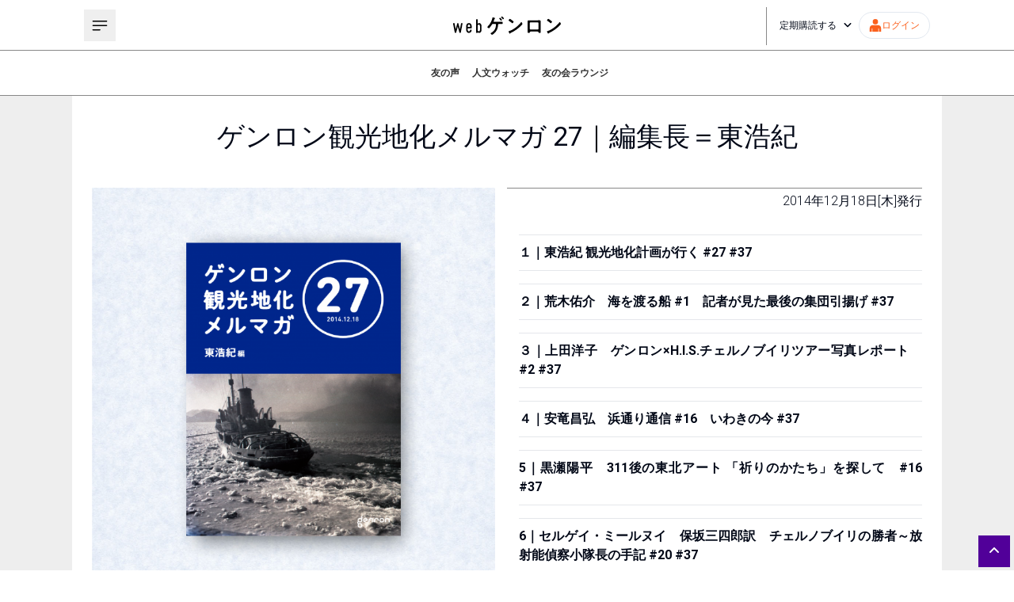

--- FILE ---
content_type: text/html; charset=utf-8
request_url: https://webgenron.com/detail-books/gk027
body_size: 24500
content:
<!DOCTYPE html><html lang="ja"><head><meta charSet="utf-8"/><meta name="viewport" content="width=device-width"/><title>ゲンロン観光地化メルマガ 27｜編集長＝東浩紀 | webゲンロン</title><meta name="description" content="ゲンロンが送る新しい人文系ポータルサイト。編集長は東浩紀。「考えるを育てる」を合言葉に、古代ギリシャの哲学から最新の時事問題まで、幅広い記事をお届けします。"/><meta property="og:type" content="article"/><meta property="og:title" content="ゲンロン観光地化メルマガ 27｜編集長＝東浩紀"/><meta property="og:description" content="ゲンロンが送る新しい人文系ポータルサイト。編集長は東浩紀。「考えるを育てる」を合言葉に、古代ギリシャの哲学から最新の時事問題まで、幅広い記事をお届けします。"/><meta name="twitter:title" content="ゲンロン観光地化メルマガ 27｜編集長＝東浩紀"/><meta name="twitter:description" content="ゲンロンが送る新しい人文系ポータルサイト。編集長は東浩紀。「考えるを育てる」を合言葉に、古代ギリシャの哲学から最新の時事問題まで、幅広い記事をお届けします。"/><meta name="author" content="ゲンロン編集部"/><meta property="og:image" content="https://d1whc2skjypxbq.cloudfront.net/uploads/2023/10/20231026_webgenron_OGP.jpg"/><meta name="twitter:card" content="summary_large_image"/><meta name="next-head-count" content="12"/><script async="" src="https://www.googletagmanager.com/gtag/js?id=G-VBVEQ8J042"></script><script>
            window.dataLayer = window.dataLayer || [];
            function gtag(){dataLayer.push(arguments);}
            gtag('js', new Date());
            gtag('config', 'G-VBVEQ8J042');
          </script><link rel="icon" href="/favicon.png"/><link rel="preload" href="https://d1whc2skjypxbq.cloudfront.net/assets/instanceb/_next/static/media/47cbc4e2adbc5db9-s.p.woff2" as="font" type="font/woff2" crossorigin="anonymous" data-next-font="size-adjust"/><link rel="preload" href="https://d1whc2skjypxbq.cloudfront.net/assets/instanceb/_next/static/css/a106b6c0f0b6161b.css" as="style"/><link rel="stylesheet" href="https://d1whc2skjypxbq.cloudfront.net/assets/instanceb/_next/static/css/a106b6c0f0b6161b.css" data-n-g=""/><noscript data-n-css=""></noscript><script defer="" nomodule="" src="https://d1whc2skjypxbq.cloudfront.net/assets/instanceb/_next/static/chunks/polyfills-c67a75d1b6f99dc8.js"></script><script src="https://d1whc2skjypxbq.cloudfront.net/assets/instanceb/_next/static/chunks/webpack-dd26d32075e2730f.js" defer=""></script><script src="https://d1whc2skjypxbq.cloudfront.net/assets/instanceb/_next/static/chunks/framework-4ed89e9640adfb9e.js" defer=""></script><script src="https://d1whc2skjypxbq.cloudfront.net/assets/instanceb/_next/static/chunks/main-834428edd8499d19.js" defer=""></script><script src="https://d1whc2skjypxbq.cloudfront.net/assets/instanceb/_next/static/chunks/pages/_app-1d0c503e0b1d7667.js" defer=""></script><script src="https://d1whc2skjypxbq.cloudfront.net/assets/instanceb/_next/static/chunks/pages/detail-books/%5Bid%5D-35942e0c5830e7fe.js" defer=""></script><script src="https://d1whc2skjypxbq.cloudfront.net/assets/instanceb/_next/static/eJu6Osfod33JphlaYR1JZ/_buildManifest.js" defer=""></script><script src="https://d1whc2skjypxbq.cloudfront.net/assets/instanceb/_next/static/eJu6Osfod33JphlaYR1JZ/_ssgManifest.js" defer=""></script><style id="__jsx-868024340">html{font-family:'__Roboto_bf4651', '__Roboto_Fallback_bf4651',sans-serif}</style></head><body><div id="__next"><main class="jsx-868024340 flex flex-col overflow-hidden"><div class="detail"><div class="detail_body pb-10 pt-30"><h2 class="mb-30-s text_34p relative mb-10 pb-1 text-center font-normal leading-tight">ゲンロン観光地化メルマガ 27｜編集長＝東浩紀</h2><div class="detail_body_block flex"><div class="detail_body_box pr-15 w-2/4"><p class="mb-5 w-full"><img src="https://d1whc2skjypxbq.cloudfront.net/uploads/2021/07/gk_cover_027_eye-696x696.png" alt="ゲンロン観光地化メルマガ 27｜編集長＝東浩紀"/></p><p class="mb-3 w-full"><a href="https://genron.co.jp/shop/products/detail/239" class="hover_black text_13p border_radius100vh flex size-full items-center justify-center py-3 text-center text-white" style="background:#000000" target="_blank">ゲンロンショップでセット購入する</a></p><p class="mb-3 w-full"><a href="https://amzn.to/3AZGYR2" class="hover_black text_13p border_radius100vh flex size-full items-center justify-center py-3 text-center text-white" style="background:#000000" target="_blank">Amazonで購入する</a></p><p class="mb-3 w-full"><a href="https://genron-alpha.com/gkcoverall/" class="hover_black text_13p border_radius100vh flex size-full items-center justify-center py-3 text-center text-white" style="background:#000000" target="_blank">ゲンロン観光地化メルマガ 既刊一覧</a></p><div class="read_included_article w-full"><h3 class="mt30b20 text_17p border-y border-black py-4 text-center">収録記事を読む</h3><div class="mb-6 flex flex-wrap justify-between"><div class="read_included_article_item"><div class="read_included_article_item_thumb relative"><p class="category"><a href="/categories/gk027" class="">ゲンロン観光地化メルマガ ＃27</a></p><p><a href="/articles/gk027_02" rel="bookmark" class="td-image-wrap "><img src="https://d1whc2skjypxbq.cloudfront.net/uploads/2021/02/gk027_araki01.jpg" alt=""/></a></p></div><p class="read_included_article_item_ttl text_13p my-1 font-normal"><a href="/articles/gk027_02" rel="bookmark">海を渡る船（1） 記者が見た最後の集団引揚げ｜撮影＝中沢道明　編集・文＝荒木佑介</a></p><p class="read_included_article_item_name text_11p"><a href="/authors/nakazawa" class="font-bold">中沢道明</a> <!-- -->-<!-- --> <time class="color2">2014/12/18</time></p></div></div></div></div><div class="detail_body_box pl-15 border_gray1 w-2/4 border-t"><p class="mb-30 mt-1 text-right font-light">2014年12月18日[木]<!-- -->発行</p><ul class="mokuji"><li class="betatitle relative mb-4 border-y text-justify text-base"><div class="py-2.5"><span class="title">１｜東浩紀 観光地化計画が行く #27 <!-- --> #37</span></div></li><li class="betatitle relative mb-4 border-y text-justify text-base"><div class="py-2.5"><span class="title">２｜荒木佑介　海を渡る船 #1　記者が見た最後の集団引揚げ <!-- --> #37</span></div></li><li class="betatitle relative mb-4 border-y text-justify text-base"><div class="py-2.5"><span class="title">３｜上田洋子　ゲンロン×H.I.S.チェルノブイリツアー写真レポート　#2 <!-- --> #37</span></div></li><li class="betatitle relative mb-4 border-y text-justify text-base"><div class="py-2.5"><span class="title">４｜安竜昌弘　浜通り通信 #16　いわきの今 <!-- --> #37</span></div></li><li class="betatitle relative mb-4 border-y text-justify text-base"><div class="py-2.5"><span class="title">5｜黒瀬陽平　311後の東北アート 「祈りのかたち」を探して　#16 <!-- --> #37</span></div></li><li class="betatitle relative mb-4 border-y text-justify text-base"><div class="py-2.5"><span class="title">6｜セルゲイ・ミールヌイ　保坂三四郎訳　チェルノブイリの勝者～放射能偵察小隊長の手記 #20 <!-- --> #37</span></div></li></ul><p class="betacap text_13p p1525 my-5 font-light"></p><p class="mb-30 w-full"><a href="/articles/gk_backissues" class="hover_txt text_13p border_radius100vh flex size-full items-center justify-center border border-black py-3 text-center">ゲンロン観光地化メルマガ 既刊一覧</a></p></div></div><div class="flex flex-col w-full mt-4"><ul></ul></div><div class="flex justify-start border-y border-[#757575] py-8"><div class="sc-9087332c-0 ZpqPc mr-3 flex flex-row items-center gap-x-2 rounded-sm border border-solid border-[#e9e9e9] p-3 text-[#444444]"><svg aria-hidden="true" focusable="false" data-prefix="fas" data-icon="share-nodes" class="svg-inline--fa fa-share-nodes size-4" role="img" xmlns="http://www.w3.org/2000/svg" viewBox="0 0 448 512"><path fill="currentColor" d="M352 224c53 0 96-43 96-96s-43-96-96-96s-96 43-96 96c0 4 .2 8 .7 11.9l-94.1 47C145.4 170.2 121.9 160 96 160c-53 0-96 43-96 96s43 96 96 96c25.9 0 49.4-10.2 66.6-26.9l94.1 47c-.5 3.9-.7 7.8-.7 11.9c0 53 43 96 96 96s96-43 96-96s-43-96-96-96c-25.9 0-49.4 10.2-66.6 26.9l-94.1-47c.5-3.9 .7-7.8 .7-11.9s-.2-8-.7-11.9l94.1-47C302.6 213.8 326.1 224 352 224z"></path></svg><p class="border-l border-[#757575] px-3.5 text-xs">シェア</p></div><a href="https://www.facebook.com/sharer/sharer.php?u=https://webgenron.com/detail-books/gk027" target="_blank" rel="noopener noreferrer" class="mr-1 flex size-10 items-center justify-center rounded-full bg-[#516eab] text-white"><svg aria-hidden="true" focusable="false" data-prefix="fab" data-icon="facebook-f" class="svg-inline--fa fa-facebook-f size-4" role="img" xmlns="http://www.w3.org/2000/svg" viewBox="0 0 320 512"><path fill="currentColor" d="M279.14 288l14.22-92.66h-88.91v-60.13c0-25.35 12.42-50.06 52.24-50.06h40.42V6.26S260.43 0 225.36 0c-73.22 0-121.08 44.38-121.08 124.72v70.62H22.89V288h81.39v224h100.17V288z"></path></svg></a><a href="https://twitter.com/intent/tweet?url=https://webgenron.com/detail-books/gk027" target="_blank" rel="noopener noreferrer" class="flex size-10 items-center justify-center rounded-full bg-black text-white"><svg aria-hidden="true" focusable="false" data-prefix="fab" data-icon="x-twitter" class="svg-inline--fa fa-x-twitter size-4" role="img" xmlns="http://www.w3.org/2000/svg" viewBox="0 0 512 512"><path fill="currentColor" d="M389.2 48h70.6L305.6 224.2 487 464H345L233.7 318.6 106.5 464H35.8L200.7 275.5 26.8 48H172.4L272.9 180.9 389.2 48zM364.4 421.8h39.1L151.1 88h-42L364.4 421.8z"></path></svg></a></div></div></div></main><footer class="relative flex w-full flex-row justify-center bg-black px-10 pb-12 pt-8 text-white lg:px-8 md:px-4 sm:px-5"><div class="grid w-full max-w-[1068px] grid-cols-2 grid-rows-1 gap-x-10 lg:gap-x-8 md:gap-x-4 sm:grid-cols-1 sm:grid-rows-2 sm:gap-x-0"><div class="flex w-full flex-col"><a href="/"><img src="/logo-white.svg" alt="" width="200" height="38"/></a><div class="pl-5 pt-5"><ul><li class="before:content-[&#x27;・&#x27;] hover:text-[#ffa301]"><a class="inline-block text-sm" href="/about">webゲンロンとは</a></li><li class="before:content-[&#x27;・&#x27;] hover:text-[#ffa301]"><a class="inline-block text-sm" href="/tokutei">特定商取引法に基づく表記</a></li><li class="before:content-[&#x27;・&#x27;] hover:text-[#ffa301]"><a class="inline-block text-sm" href="/kiyaku">webゲンロン会員規約</a></li><li class="before:content-[&#x27;・&#x27;] hover:text-[#ffa301]"><a class="inline-block text-sm" href="/privacy">個人情報保護方針</a></li><li class="before:content-[&#x27;・&#x27;] hover:text-[#ffa301]"><a class="inline-block text-sm" target="_blank" href="https://genron.co.jp/about">運営会社</a></li><li class="before:content-[&#x27;・&#x27;] hover:text-[#ffa301]"><a class="inline-block text-sm" target="_blank" rel="noopener noreferrer" href="https://genron.tayori.com/f/genron-contact">お問い合わせ</a></li><li class="before:content-[&#x27;・&#x27;] hover:text-[#ffa301]"><a class="inline-block text-sm" href="/presskit">プレスキット</a></li></ul><address class="mt-3 text-sm not-italic">© Genron</address></div></div><div class="flex w-full flex-col"><div class="flex h-max w-full justify-center"><a target="_blank" title="Facebook" href="https://www.facebook.com/genron.tomonokai"><div class="p-3"><svg aria-hidden="true" focusable="false" data-prefix="fab" data-icon="facebook-f" class="svg-inline--fa fa-facebook-f size-5" role="img" xmlns="http://www.w3.org/2000/svg" viewBox="0 0 320 512"><path fill="currentColor" d="M279.14 288l14.22-92.66h-88.91v-60.13c0-25.35 12.42-50.06 52.24-50.06h40.42V6.26S260.43 0 225.36 0c-73.22 0-121.08 44.38-121.08 124.72v70.62H22.89V288h81.39v224h100.17V288z"></path></svg></div></a><a target="_blank" title="Instagram" href="https://www.instagram.com/genroncafe/?hl=ja"><div class="p-3"><svg aria-hidden="true" focusable="false" data-prefix="fab" data-icon="instagram" class="svg-inline--fa fa-instagram size-5" role="img" xmlns="http://www.w3.org/2000/svg" viewBox="0 0 448 512"><path fill="currentColor" d="M224.1 141c-63.6 0-114.9 51.3-114.9 114.9s51.3 114.9 114.9 114.9S339 319.5 339 255.9 287.7 141 224.1 141zm0 189.6c-41.1 0-74.7-33.5-74.7-74.7s33.5-74.7 74.7-74.7 74.7 33.5 74.7 74.7-33.6 74.7-74.7 74.7zm146.4-194.3c0 14.9-12 26.8-26.8 26.8-14.9 0-26.8-12-26.8-26.8s12-26.8 26.8-26.8 26.8 12 26.8 26.8zm76.1 27.2c-1.7-35.9-9.9-67.7-36.2-93.9-26.2-26.2-58-34.4-93.9-36.2-37-2.1-147.9-2.1-184.9 0-35.8 1.7-67.6 9.9-93.9 36.1s-34.4 58-36.2 93.9c-2.1 37-2.1 147.9 0 184.9 1.7 35.9 9.9 67.7 36.2 93.9s58 34.4 93.9 36.2c37 2.1 147.9 2.1 184.9 0 35.9-1.7 67.7-9.9 93.9-36.2 26.2-26.2 34.4-58 36.2-93.9 2.1-37 2.1-147.8 0-184.8zM398.8 388c-7.8 19.6-22.9 34.7-42.6 42.6-29.5 11.7-99.5 9-132.1 9s-102.7 2.6-132.1-9c-19.6-7.8-34.7-22.9-42.6-42.6-11.7-29.5-9-99.5-9-132.1s-2.6-102.7 9-132.1c7.8-19.6 22.9-34.7 42.6-42.6 29.5-11.7 99.5-9 132.1-9s102.7-2.6 132.1 9c19.6 7.8 34.7 22.9 42.6 42.6 11.7 29.5 9 99.5 9 132.1s2.7 102.7-9 132.1z"></path></svg></div></a><a target="_blank" title="Twitter" href="https://twitter.com/genroninfo"><div class="p-3"><svg aria-hidden="true" focusable="false" data-prefix="fab" data-icon="x-twitter" class="svg-inline--fa fa-x-twitter size-5" role="img" xmlns="http://www.w3.org/2000/svg" viewBox="0 0 512 512"><path fill="currentColor" d="M389.2 48h70.6L305.6 224.2 487 464H345L233.7 318.6 106.5 464H35.8L200.7 275.5 26.8 48H172.4L272.9 180.9 389.2 48zM364.4 421.8h39.1L151.1 88h-42L364.4 421.8z"></path></svg></div></a><a target="_blank" title="Vimeo" href="https://vimeo.com/genron"><div class="p-3"><svg aria-hidden="true" focusable="false" data-prefix="fab" data-icon="vimeo" class="svg-inline--fa fa-vimeo size-5" role="img" xmlns="http://www.w3.org/2000/svg" viewBox="0 0 448 512"><path fill="currentColor" d="M403.2 32H44.8C20.1 32 0 52.1 0 76.8v358.4C0 459.9 20.1 480 44.8 480h358.4c24.7 0 44.8-20.1 44.8-44.8V76.8c0-24.7-20.1-44.8-44.8-44.8zM377 180.8c-1.4 31.5-23.4 74.7-66 129.4-44 57.2-81.3 85.8-111.7 85.8-18.9 0-34.8-17.4-47.9-52.3-25.5-93.3-36.4-148-57.4-148-2.4 0-10.9 5.1-25.4 15.2l-15.2-19.6c37.3-32.8 72.9-69.2 95.2-71.2 25.2-2.4 40.7 14.8 46.5 51.7 20.7 131.2 29.9 151 67.6 91.6 13.5-21.4 20.8-37.7 21.8-48.9 3.5-33.2-25.9-30.9-45.8-22.4 15.9-52.1 46.3-77.4 91.2-76 33.3.9 49 22.5 47.1 64.7z"></path></svg></div></a><a target="_blank" title="Youtube" href="https://www.youtube.com/channel/UCFJEfzJd8JT810uxgQ79JmQ"><div class="p-3"><svg aria-hidden="true" focusable="false" data-prefix="fab" data-icon="youtube" class="svg-inline--fa fa-youtube size-5" role="img" xmlns="http://www.w3.org/2000/svg" viewBox="0 0 576 512"><path fill="currentColor" d="M549.655 124.083c-6.281-23.65-24.787-42.276-48.284-48.597C458.781 64 288 64 288 64S117.22 64 74.629 75.486c-23.497 6.322-42.003 24.947-48.284 48.597-11.412 42.867-11.412 132.305-11.412 132.305s0 89.438 11.412 132.305c6.281 23.65 24.787 41.5 48.284 47.821C117.22 448 288 448 288 448s170.78 0 213.371-11.486c23.497-6.321 42.003-24.171 48.284-47.821 11.412-42.867 11.412-132.305 11.412-132.305s0-89.438-11.412-132.305zm-317.51 213.508V175.185l142.739 81.205-142.739 81.201z"></path></svg></div></a></div><div class="flex flex-col gap-y-4"><hr/><div><!-- ClickTale Ignore --><!-- BEGIN: Signup Form Popup Code from Benchmark Email Ver 4.0  -->

<style type="text/css">
 .formbox-editor_H8Y62 fieldset {border: none;margin: 0;padding: 0 40px;position: relative;}
 .formbox-editor_H8Y62 fieldset > input,.formbox-editor_H8Y62 fieldset > textarea,.formbox-editable-field_H8Y62 {margin: 10px 0;outline: none;}
 .spacer-block_H8Y62 {min-height: 20px;padding: 10px 0;position: relative;}
 .spacer-block-line_H8Y62 {position: absolute;top: 50%;left: 40px;right: 40px;display: none;border-top-style: solid;}
 .formbox-editor_H8Y62 {margin: 0 auto;padding: 0;text-align: left;width: 100%;box-sizing: border-box;}
 #formbox_screen_subscribe_H8Y62, #formbox_screen_success_H8Y62 {padding: 30px 0;} 
 .formbox-title_H8Y62, .formbox-text-field_H8Y62 {margin-bottom: 0; font-family: Helvetica, Arial, sans-serif; color: #000000; font-size: 14px; }
 .formbox-title_H8Y62 a, .formbox-text-field_H8Y62 a  {text-decoration: none;} 
 .formbox-title_H8Y62 p, .formbox-text-field_H8Y62 p {margin: 0;margin-bottom: 10px;padding: 0; word-break: break-word;}

 label.formbox-field-label_H8Y62 {font-family: Helvetica, Arial, sans-serif; display: block; margin: 10px 0 0; padding: 0; font-size: 14px; text-align: left;line-height: 100%; color: #000000;}
 label.formbox-label-wrap_H8Y62 {font-family: Helvetica, Arial, sans-serif; display: block; margin: 10px 0 0; padding: 0; font-size: 14px; line-height: 100%; padding-left: 15px; text-indent: -15px; font-style: italic;color: #000000;} label.formbox-label-wrap_H8Y62:last-of-type {margin-bottom: 10px;}
 label.formbox-label-wrap_H8Y62 input[type=checkbox], label.formbox-label-wrap_H8Y62 input[type=radio] { width: 13px; height: 13px; padding: 0; margin:0; margin-right: 5px; vertical-align: bottom; position: relative; top: -1px; }
 select.formbox-field_H8Y62 {background-color: #000000; border: 1px solid #f1f2f2; border-radius: 0px; box-sizing: border-box; background-color: #ffffff; font-family: Helvetica, Arial, sans-serif; font-size: 14px; width: 100%; margin: 10px 0; height: auto; padding: 2px 0px;}

 input.formbox-field_H8Y62 {color: #000000; background-color: #ffffff; border: 1px solid #f1f2f2; border-radius:0px; font-family: Helvetica, Arial, sans-serif; font-size: 14px; box-sizing: border-box; padding:15px; width: 100%;} input.formbox-field_H8Y62.text-placeholder {color: #c4c4c4; font-weight: normal; font-style: normal; font-family: Helvetica, Arial, sans-serif; font-size: 14px;}
 .formbox-field_H8Y62::-webkit-input-placeholder {color: #c4c4c4; font-weight: normal; font-style: normal;opacity: 1;}
 .formbox-field_H8Y62::-moz-placeholder { color: #c4c4c4; font-weight: normal; font-style: normal;opacity: 1;}
 .formbox-field_H8Y62:-ms-input-placeholder {color: #c4c4c4; font-weight: normal; font-style: normal; opacity: 1;}
 .formbox-button_H8Y62 {line-height: 100%;  cursor: pointer; margin: 10px 0; }
 .formbox-button_H8Y62:hover { background-color:#ffffff !important; }
 .formbox-button_H8Y62:active { background-color:#ebebeb !important; }
#popupFormLoader_H8Y62 { display: none; position: absolute; bottom: 10px; right: 10px; width: 20px; height: 20px; background-image: url(https://benchmarkemail.com/images/popup-builder/loadingicon.svg); background-position: center center; background-repeat: no-repeat; background-color: rgb(255, 255, 255); background-color: rgba(255, 255, 255, 0.3);  border-radius: 100%; -webkit-animation-name: spin; -webkit-animation-duration: 800ms; -webkit-animation-iteration-count: infinite; -webkit-animation-timing-function: linear; -moz-animation-name: spin; -moz-animation-duration: 800ms; -moz-animation-iteration-count: infinite; -moz-animation-timing-function: linear;
-ms-animation-name: spin;-ms-animation-duration: 800ms;-ms-animation-iteration-count: infinite;-ms-animation-timing-function: linear;animation-name: spin;animation-duration: 800ms;animation-iteration-count: infinite;animation-timing-function: linear;}

</style>
<div id="signupFormContainer_H8Y62">
<div id="signupFormContent_H8Y62">
<div class="formbox-editor_H8Y62" style="background: #000000; 
border-radius:0px; box-sizing: border-box; top: 0px;"><div id="formbox_screen_subscribe_H8Y62" style="display:block;" name="frmLB_H8Y62">
<input type=hidden name=token_H8Y62 id=token_H8Y62 value="mFcQnoBFKMQ0hSS6KduzJBbnm%2BWYYJMGUP0fmcjTXAolNZni%2Flg1FQ%3D%3D" />
<input type=hidden name=successurl_H8Y62 id=successurl_H8Y62 value="https://lb.benchmarkemail.com/Code/ThankYouOptin?language=japanese" />
<input type=hidden name=errorurl_H8Y62 id=errorurl_H8Y62 value="https://lb.benchmarkemail.com//Code/Error" />
<fieldset><div class="formbox-title_H8Y62"><p style="line-height: 1; text-align: left;" data-mce-style="line-height: 1; text-align: left;"><span style="color: rgb(255, 255, 255);" data-mce-style="color: #ffffff;"><span style="font-family: Helvetica, Arial, sans-serif; font-size: 16px;" data-mce-style="font-family: Helvetica, Arial, sans-serif; font-size: 16px;"><strong>webゲンロン　</strong></span><span style="font-family: Helvetica, Arial, sans-serif; font-size: 16px;" data-mce-style="font-family: Helvetica, Arial, sans-serif; font-size: 16px;"><strong>お知らせメール</strong></span><span style="font-family: Helvetica, Arial, sans-serif; font-size: 16px;" data-mce-style="font-family: Helvetica, Arial, sans-serif; font-size: 16px;"><strong>登録<br><br></strong></span><span style="font-size: 12px;" data-mce-style="font-size: 12px;">週1～2回、編集部おすすめの記事や新着記事のお知らせが配信されます。</span></span></p></div></fieldset>
<fieldset class="formbox-field_H8Y62"><input type=text placeholder="メールアドレス *" class="formbox-field_H8Y62 text-placeholder" onfocus="javascript:focusPlaceHolder(this);" onblur="javascript:blurPlaceHolder(this);" id="fldemail_H8Y62" name="fldemail_H8Y62" maxlength=100 /></fieldset>
<fieldset style="text-align:center;"><div id="btnSubmit_H8Y62" onClick="javascript:return submit_H8Y62Click();" style="word-break: break-all; box-sizing: border-box; text-align:center; display: inline-block;width: 100%;padding-left: 15px; padding-right: 15px;padding-top: 15px; padding-bottom: 15px;background-color:rgb(255, 255, 255); border: rgb(33, 41, 45) solid 0px; border-radius: 0px;font-family :Helvetica, Arial, sans-serif; font-size: 16px;color: rgb(0, 0, 0); line-height: 1; letter-spacing:0px;" class="formbox-button_H8Y62">登録</div></fieldset></div>
</div>
</div>
</div>

<script type="text/javascript">
function CheckField_H8Y62(fldName, frm){var fldObj = document.getElementsByName(fldName);if ( fldObj.length > 1 ) {  for ( var i = 0, l = fldObj.length; i < l; i++ ) {   if ( fldObj[0].type == 'select-one' ) { if( fldObj[i].selected && i==0 && fldObj[i].value == '' ) { return false; }   if ( fldObj[i].selected ) { return true; } }  else { if ( fldObj[i].checked ) { return true; } }; } return false; }  else  { if ( fldObj[0].type == "checkbox" ) { return ( fldObj[0].checked ); }  else if ( fldObj[0].type == "radio" ) { return ( fldObj[0].checked ); }  else { fldObj[0].focus(); return (fldObj[0].value.length > 0); }} }
function rmspaces(x) {var leftx = 0;var rightx = x.length -1;while ( x.charAt(leftx) == ' ') { leftx++; }while ( x.charAt(rightx) == ' ') { --rightx; }var q = x.substr(leftx,rightx-leftx + 1);if ( (leftx == x.length) && (rightx == -1) ) { q =''; } return(q); }

function checkfield(data) {if (rmspaces(data) == ""){return false;}else {return true;}}

function isemail(data) {var flag = false;if (  data.indexOf("@",0)  == -1 || data.indexOf("\\",0)  != -1 ||data.indexOf("/",0)  != -1 ||!checkfield(data) ||  data.indexOf(".",0)  == -1  ||  data.indexOf("@")  == 0 ||data.lastIndexOf(".") < data.lastIndexOf("@") ||data.lastIndexOf(".") == (data.length - 1)   ||data.lastIndexOf("@") !=   data.indexOf("@") ||data.indexOf(",",0)  != -1 ||data.indexOf(":",0)  != -1 ||data.indexOf(";",0)  != -1  ) {return flag;} else {var temp = rmspaces(data);if (temp.indexOf(' ',0) != -1) { flag = true; }var d3 = temp.lastIndexOf('.') + 4;var d4 = temp.substring(0,d3);var e2 = temp.length  -  temp.lastIndexOf('.')  - 1;var i1 = temp.indexOf('@');if (  (temp.charAt(i1+1) == '.') || ( e2 < 1 ) ) { flag = true; }return !flag;}}

function focusPlaceHolder(obj) { 
obj.className = "formbox-field_H8Y62"; }
function blurPlaceHolder(obj) { 
if ( obj.value == '' ) { obj.className = "formbox-field_H8Y62 text-placeholder"; } } 
function isValidDate(year, month, day) { 
if (year.toString() == '' || month.toString() == '' || day.toString() == '') { return false;} try { year = parseInt(year); month = parseInt(month); day = parseInt(day); } catch (e) { return false;} var d = new Date(year, month - 1, day, 0, 0, 0, 0); return (!isNaN(d) && (d.getDate() == day && d.getMonth() + 1 == month && d.getFullYear() == year));}var submitButton_H8Y62 = document.getElementById("btnSubmit_H8Y62");
var subscribeScreen_H8Y62 = document.getElementById("formbox_screen_subscribe_H8Y62");
var signupFormContainer_H8Y62 = document.getElementById("signupFormContainer_H8Y62");
var signupFormLoader_H8Y62 = document.getElementById("popupFormLoader_H8Y62");
function submit_H8Y62Click(){
 var retVal = true; var contentdata = ""; var frm = document.getElementById("formbox_screen_subscribe_H8Y62");if ( !isemail(document.getElementsByName("fldemail_H8Y62")[0].value) ) { 
   alert("\u30E1\u30FC\u30EB\u30A2\u30C9\u30EC\u30B9 \u3092\u3054\u8A18\u5165\u304F\u3060\u3055\u3044\u3002");
document.getElementById("fldemail_H8Y62").focus(); retVal = false;} if ( retVal == true ) {var frm = "_H8Y62"; var f = document.createElement("form"); f.setAttribute('accept-charset', "UTF-8");  f.setAttribute('method', "post"); f.setAttribute('action', "https://lb.benchmarkemail.com//code/lbform"); var elms = document.getElementsByName("frmLB" + frm)[0].getElementsByTagName("*");var ty = ""; for (var ei = 0; ei < elms.length; ei++) {ty = elms[ei].type; if (ty == "hidden" || ty == "text" || (ty == "checkbox" && elms[ei].checked) || (ty == "radio" && elms[ei].checked) || ty == "textarea" || ty == "select-one" || ty == "button") {elm = elms[ei]; if(elm.id != "") { var i = document.createElement("input"); i.type = "hidden"; i.name = elm.name.replace("_H8Y62", ""); i.id = elm.id; i.value = elm.value; f.appendChild(i); } } } document.getElementsByTagName('body')[0].appendChild(f);f.submit(); }
if(isemail(document.getElementById("fldemail_H8Y62").value) && window && window.JB_TRACKER && typeof window.JB_TRACKER.jbSubmitForm === 'function') { 
 window.JB_TRACKER.jbSubmitForm({ 
 email: document.getElementById("fldemail_H8Y62").value, didSubmit: true 
 }); 
 }

return retVal;}  var bmePopupFormViewed_H8Y62 = localStorage.getItem('bmePopupFormSignedUp1573930'); 
  if ( bmePopupFormViewed_H8Y62 != 'true') {
  } 
function debounce_H8Y62(func, wait, immediate) {
var timeout;
return function() {
var context = this, args = arguments;
var later = function() {timeout = null; if (!immediate) func.apply(context, args); };
var callNow = immediate && !timeout; clearTimeout(timeout); timeout = setTimeout(later, wait); if (callNow) func.apply(context, args); };
};
var hasVerticalCenter_H8Y62 = document.getElementsByClassName('position-centered');
function verticalCenter_H8Y62(element) { if(element) { element.style.opacity = 0;  element.style.display = 'block';  }
setTimeout(function () { if (hasVerticalCenter_H8Y62.length > 0) { var windowHeight = Math.max(document.documentElement.clientHeight, window.innerHeight || 0); 
 var formElement_H8Y62 = document.getElementsByClassName('formbox-editor_H8Y62')[0]; var formHeight_H8Y62 = formElement_H8Y62.clientHeight; 
 if (formHeight_H8Y62 < windowHeight) { var newPosition = 0; newPosition = (windowHeight - formHeight_H8Y62) / 2; formElement_H8Y62.style.top = newPosition + 'px'; } else { formElement_H8Y62.style.top = '0px'; } }
if(element) { element.style.opacity = 1;  }
 }, 100);
}
if (hasVerticalCenter_H8Y62.length > 0) { var resizeEvent_H8Y62 = debounce_H8Y62(function() { verticalCenter_H8Y62(); }, 250); window.addEventListener('resize', resizeEvent_H8Y62); } 

</script>



<!-- END: Signup Form Popup Code from Benchmark Email Ver 4.0  --></div></div></div></div></footer><button class="sc-569a103f-0 kFGJYl"><svg aria-hidden="true" focusable="false" data-prefix="fas" data-icon="angle-up" class="svg-inline--fa fa-angle-up size-4" role="img" xmlns="http://www.w3.org/2000/svg" viewBox="0 0 448 512"><path fill="currentColor" d="M201.4 137.4c12.5-12.5 32.8-12.5 45.3 0l160 160c12.5 12.5 12.5 32.8 0 45.3s-32.8 12.5-45.3 0L224 205.3 86.6 342.6c-12.5 12.5-32.8 12.5-45.3 0s-12.5-32.8 0-45.3l160-160z"></path></svg></button></div><script id="__NEXT_DATA__" type="application/json">{"props":{"pageProps":{"id":"gk027","benchmarkCode":"\u003c!-- ClickTale Ignore --\u003e\u003c!-- BEGIN: Signup Form Popup Code from Benchmark Email Ver 4.0  --\u003e\r\n\r\n\u003cstyle type=\"text/css\"\u003e\r\n .formbox-editor_H8Y62 fieldset {border: none;margin: 0;padding: 0 40px;position: relative;}\r\n .formbox-editor_H8Y62 fieldset \u003e input,.formbox-editor_H8Y62 fieldset \u003e textarea,.formbox-editable-field_H8Y62 {margin: 10px 0;outline: none;}\r\n .spacer-block_H8Y62 {min-height: 20px;padding: 10px 0;position: relative;}\r\n .spacer-block-line_H8Y62 {position: absolute;top: 50%;left: 40px;right: 40px;display: none;border-top-style: solid;}\r\n .formbox-editor_H8Y62 {margin: 0 auto;padding: 0;text-align: left;width: 100%;box-sizing: border-box;}\r\n #formbox_screen_subscribe_H8Y62, #formbox_screen_success_H8Y62 {padding: 30px 0;} \r\n .formbox-title_H8Y62, .formbox-text-field_H8Y62 {margin-bottom: 0; font-family: Helvetica, Arial, sans-serif; color: #000000; font-size: 14px; }\r\n .formbox-title_H8Y62 a, .formbox-text-field_H8Y62 a  {text-decoration: none;} \r\n .formbox-title_H8Y62 p, .formbox-text-field_H8Y62 p {margin: 0;margin-bottom: 10px;padding: 0; word-break: break-word;}\r\n\r\n label.formbox-field-label_H8Y62 {font-family: Helvetica, Arial, sans-serif; display: block; margin: 10px 0 0; padding: 0; font-size: 14px; text-align: left;line-height: 100%; color: #000000;}\r\n label.formbox-label-wrap_H8Y62 {font-family: Helvetica, Arial, sans-serif; display: block; margin: 10px 0 0; padding: 0; font-size: 14px; line-height: 100%; padding-left: 15px; text-indent: -15px; font-style: italic;color: #000000;} label.formbox-label-wrap_H8Y62:last-of-type {margin-bottom: 10px;}\r\n label.formbox-label-wrap_H8Y62 input[type=checkbox], label.formbox-label-wrap_H8Y62 input[type=radio] { width: 13px; height: 13px; padding: 0; margin:0; margin-right: 5px; vertical-align: bottom; position: relative; top: -1px; }\r\n select.formbox-field_H8Y62 {background-color: #000000; border: 1px solid #f1f2f2; border-radius: 0px; box-sizing: border-box; background-color: #ffffff; font-family: Helvetica, Arial, sans-serif; font-size: 14px; width: 100%; margin: 10px 0; height: auto; padding: 2px 0px;}\r\n\r\n input.formbox-field_H8Y62 {color: #000000; background-color: #ffffff; border: 1px solid #f1f2f2; border-radius:0px; font-family: Helvetica, Arial, sans-serif; font-size: 14px; box-sizing: border-box; padding:15px; width: 100%;} input.formbox-field_H8Y62.text-placeholder {color: #c4c4c4; font-weight: normal; font-style: normal; font-family: Helvetica, Arial, sans-serif; font-size: 14px;}\r\n .formbox-field_H8Y62::-webkit-input-placeholder {color: #c4c4c4; font-weight: normal; font-style: normal;opacity: 1;}\r\n .formbox-field_H8Y62::-moz-placeholder { color: #c4c4c4; font-weight: normal; font-style: normal;opacity: 1;}\r\n .formbox-field_H8Y62:-ms-input-placeholder {color: #c4c4c4; font-weight: normal; font-style: normal; opacity: 1;}\r\n .formbox-button_H8Y62 {line-height: 100%;  cursor: pointer; margin: 10px 0; }\r\n .formbox-button_H8Y62:hover { background-color:#ffffff !important; }\r\n .formbox-button_H8Y62:active { background-color:#ebebeb !important; }\r\n#popupFormLoader_H8Y62 { display: none; position: absolute; bottom: 10px; right: 10px; width: 20px; height: 20px; background-image: url(https://benchmarkemail.com/images/popup-builder/loadingicon.svg); background-position: center center; background-repeat: no-repeat; background-color: rgb(255, 255, 255); background-color: rgba(255, 255, 255, 0.3);  border-radius: 100%; -webkit-animation-name: spin; -webkit-animation-duration: 800ms; -webkit-animation-iteration-count: infinite; -webkit-animation-timing-function: linear; -moz-animation-name: spin; -moz-animation-duration: 800ms; -moz-animation-iteration-count: infinite; -moz-animation-timing-function: linear;\r\n-ms-animation-name: spin;-ms-animation-duration: 800ms;-ms-animation-iteration-count: infinite;-ms-animation-timing-function: linear;animation-name: spin;animation-duration: 800ms;animation-iteration-count: infinite;animation-timing-function: linear;}\r\n\r\n\u003c/style\u003e\r\n\u003cdiv id=\"signupFormContainer_H8Y62\"\u003e\r\n\u003cdiv id=\"signupFormContent_H8Y62\"\u003e\r\n\u003cdiv class=\"formbox-editor_H8Y62\" style=\"background: #000000; \r\nborder-radius:0px; box-sizing: border-box; top: 0px;\"\u003e\u003cdiv id=\"formbox_screen_subscribe_H8Y62\" style=\"display:block;\" name=\"frmLB_H8Y62\"\u003e\r\n\u003cinput type=hidden name=token_H8Y62 id=token_H8Y62 value=\"mFcQnoBFKMQ0hSS6KduzJBbnm%2BWYYJMGUP0fmcjTXAolNZni%2Flg1FQ%3D%3D\" /\u003e\r\n\u003cinput type=hidden name=successurl_H8Y62 id=successurl_H8Y62 value=\"https://lb.benchmarkemail.com/Code/ThankYouOptin?language=japanese\" /\u003e\r\n\u003cinput type=hidden name=errorurl_H8Y62 id=errorurl_H8Y62 value=\"https://lb.benchmarkemail.com//Code/Error\" /\u003e\r\n\u003cfieldset\u003e\u003cdiv class=\"formbox-title_H8Y62\"\u003e\u003cp style=\"line-height: 1; text-align: left;\" data-mce-style=\"line-height: 1; text-align: left;\"\u003e\u003cspan style=\"color: rgb(255, 255, 255);\" data-mce-style=\"color: #ffffff;\"\u003e\u003cspan style=\"font-family: Helvetica, Arial, sans-serif; font-size: 16px;\" data-mce-style=\"font-family: Helvetica, Arial, sans-serif; font-size: 16px;\"\u003e\u003cstrong\u003ewebゲンロン　\u003c/strong\u003e\u003c/span\u003e\u003cspan style=\"font-family: Helvetica, Arial, sans-serif; font-size: 16px;\" data-mce-style=\"font-family: Helvetica, Arial, sans-serif; font-size: 16px;\"\u003e\u003cstrong\u003eお知らせメール\u003c/strong\u003e\u003c/span\u003e\u003cspan style=\"font-family: Helvetica, Arial, sans-serif; font-size: 16px;\" data-mce-style=\"font-family: Helvetica, Arial, sans-serif; font-size: 16px;\"\u003e\u003cstrong\u003e登録\u003cbr\u003e\u003cbr\u003e\u003c/strong\u003e\u003c/span\u003e\u003cspan style=\"font-size: 12px;\" data-mce-style=\"font-size: 12px;\"\u003e週1～2回、編集部おすすめの記事や新着記事のお知らせが配信されます。\u003c/span\u003e\u003c/span\u003e\u003c/p\u003e\u003c/div\u003e\u003c/fieldset\u003e\r\n\u003cfieldset class=\"formbox-field_H8Y62\"\u003e\u003cinput type=text placeholder=\"メールアドレス *\" class=\"formbox-field_H8Y62 text-placeholder\" onfocus=\"javascript:focusPlaceHolder(this);\" onblur=\"javascript:blurPlaceHolder(this);\" id=\"fldemail_H8Y62\" name=\"fldemail_H8Y62\" maxlength=100 /\u003e\u003c/fieldset\u003e\r\n\u003cfieldset style=\"text-align:center;\"\u003e\u003cdiv id=\"btnSubmit_H8Y62\" onClick=\"javascript:return submit_H8Y62Click();\" style=\"word-break: break-all; box-sizing: border-box; text-align:center; display: inline-block;width: 100%;padding-left: 15px; padding-right: 15px;padding-top: 15px; padding-bottom: 15px;background-color:rgb(255, 255, 255); border: rgb(33, 41, 45) solid 0px; border-radius: 0px;font-family :Helvetica, Arial, sans-serif; font-size: 16px;color: rgb(0, 0, 0); line-height: 1; letter-spacing:0px;\" class=\"formbox-button_H8Y62\"\u003e登録\u003c/div\u003e\u003c/fieldset\u003e\u003c/div\u003e\r\n\u003c/div\u003e\r\n\u003c/div\u003e\r\n\u003c/div\u003e\r\n\r\n\u003cscript type=\"text/javascript\"\u003e\r\nfunction CheckField_H8Y62(fldName, frm){var fldObj = document.getElementsByName(fldName);if ( fldObj.length \u003e 1 ) {  for ( var i = 0, l = fldObj.length; i \u003c l; i++ ) {   if ( fldObj[0].type == 'select-one' ) { if( fldObj[i].selected \u0026\u0026 i==0 \u0026\u0026 fldObj[i].value == '' ) { return false; }   if ( fldObj[i].selected ) { return true; } }  else { if ( fldObj[i].checked ) { return true; } }; } return false; }  else  { if ( fldObj[0].type == \"checkbox\" ) { return ( fldObj[0].checked ); }  else if ( fldObj[0].type == \"radio\" ) { return ( fldObj[0].checked ); }  else { fldObj[0].focus(); return (fldObj[0].value.length \u003e 0); }} }\r\nfunction rmspaces(x) {var leftx = 0;var rightx = x.length -1;while ( x.charAt(leftx) == ' ') { leftx++; }while ( x.charAt(rightx) == ' ') { --rightx; }var q = x.substr(leftx,rightx-leftx + 1);if ( (leftx == x.length) \u0026\u0026 (rightx == -1) ) { q =''; } return(q); }\r\n\r\nfunction checkfield(data) {if (rmspaces(data) == \"\"){return false;}else {return true;}}\r\n\r\nfunction isemail(data) {var flag = false;if (  data.indexOf(\"@\",0)  == -1 || data.indexOf(\"\\\\\",0)  != -1 ||data.indexOf(\"/\",0)  != -1 ||!checkfield(data) ||  data.indexOf(\".\",0)  == -1  ||  data.indexOf(\"@\")  == 0 ||data.lastIndexOf(\".\") \u003c data.lastIndexOf(\"@\") ||data.lastIndexOf(\".\") == (data.length - 1)   ||data.lastIndexOf(\"@\") !=   data.indexOf(\"@\") ||data.indexOf(\",\",0)  != -1 ||data.indexOf(\":\",0)  != -1 ||data.indexOf(\";\",0)  != -1  ) {return flag;} else {var temp = rmspaces(data);if (temp.indexOf(' ',0) != -1) { flag = true; }var d3 = temp.lastIndexOf('.') + 4;var d4 = temp.substring(0,d3);var e2 = temp.length  -  temp.lastIndexOf('.')  - 1;var i1 = temp.indexOf('@');if (  (temp.charAt(i1+1) == '.') || ( e2 \u003c 1 ) ) { flag = true; }return !flag;}}\r\n\r\nfunction focusPlaceHolder(obj) { \r\nobj.className = \"formbox-field_H8Y62\"; }\r\nfunction blurPlaceHolder(obj) { \r\nif ( obj.value == '' ) { obj.className = \"formbox-field_H8Y62 text-placeholder\"; } } \r\nfunction isValidDate(year, month, day) { \r\nif (year.toString() == '' || month.toString() == '' || day.toString() == '') { return false;} try { year = parseInt(year); month = parseInt(month); day = parseInt(day); } catch (e) { return false;} var d = new Date(year, month - 1, day, 0, 0, 0, 0); return (!isNaN(d) \u0026\u0026 (d.getDate() == day \u0026\u0026 d.getMonth() + 1 == month \u0026\u0026 d.getFullYear() == year));}var submitButton_H8Y62 = document.getElementById(\"btnSubmit_H8Y62\");\r\nvar subscribeScreen_H8Y62 = document.getElementById(\"formbox_screen_subscribe_H8Y62\");\r\nvar signupFormContainer_H8Y62 = document.getElementById(\"signupFormContainer_H8Y62\");\r\nvar signupFormLoader_H8Y62 = document.getElementById(\"popupFormLoader_H8Y62\");\r\nfunction submit_H8Y62Click(){\r\n var retVal = true; var contentdata = \"\"; var frm = document.getElementById(\"formbox_screen_subscribe_H8Y62\");if ( !isemail(document.getElementsByName(\"fldemail_H8Y62\")[0].value) ) { \r\n   alert(\"\\u30E1\\u30FC\\u30EB\\u30A2\\u30C9\\u30EC\\u30B9 \\u3092\\u3054\\u8A18\\u5165\\u304F\\u3060\\u3055\\u3044\\u3002\");\r\ndocument.getElementById(\"fldemail_H8Y62\").focus(); retVal = false;} if ( retVal == true ) {var frm = \"_H8Y62\"; var f = document.createElement(\"form\"); f.setAttribute('accept-charset', \"UTF-8\");  f.setAttribute('method', \"post\"); f.setAttribute('action', \"https://lb.benchmarkemail.com//code/lbform\"); var elms = document.getElementsByName(\"frmLB\" + frm)[0].getElementsByTagName(\"*\");var ty = \"\"; for (var ei = 0; ei \u003c elms.length; ei++) {ty = elms[ei].type; if (ty == \"hidden\" || ty == \"text\" || (ty == \"checkbox\" \u0026\u0026 elms[ei].checked) || (ty == \"radio\" \u0026\u0026 elms[ei].checked) || ty == \"textarea\" || ty == \"select-one\" || ty == \"button\") {elm = elms[ei]; if(elm.id != \"\") { var i = document.createElement(\"input\"); i.type = \"hidden\"; i.name = elm.name.replace(\"_H8Y62\", \"\"); i.id = elm.id; i.value = elm.value; f.appendChild(i); } } } document.getElementsByTagName('body')[0].appendChild(f);f.submit(); }\r\nif(isemail(document.getElementById(\"fldemail_H8Y62\").value) \u0026\u0026 window \u0026\u0026 window.JB_TRACKER \u0026\u0026 typeof window.JB_TRACKER.jbSubmitForm === 'function') { \r\n window.JB_TRACKER.jbSubmitForm({ \r\n email: document.getElementById(\"fldemail_H8Y62\").value, didSubmit: true \r\n }); \r\n }\r\n\r\nreturn retVal;}  var bmePopupFormViewed_H8Y62 = localStorage.getItem('bmePopupFormSignedUp1573930'); \r\n  if ( bmePopupFormViewed_H8Y62 != 'true') {\r\n  } \r\nfunction debounce_H8Y62(func, wait, immediate) {\r\nvar timeout;\r\nreturn function() {\r\nvar context = this, args = arguments;\r\nvar later = function() {timeout = null; if (!immediate) func.apply(context, args); };\r\nvar callNow = immediate \u0026\u0026 !timeout; clearTimeout(timeout); timeout = setTimeout(later, wait); if (callNow) func.apply(context, args); };\r\n};\r\nvar hasVerticalCenter_H8Y62 = document.getElementsByClassName('position-centered');\r\nfunction verticalCenter_H8Y62(element) { if(element) { element.style.opacity = 0;  element.style.display = 'block';  }\r\nsetTimeout(function () { if (hasVerticalCenter_H8Y62.length \u003e 0) { var windowHeight = Math.max(document.documentElement.clientHeight, window.innerHeight || 0); \r\n var formElement_H8Y62 = document.getElementsByClassName('formbox-editor_H8Y62')[0]; var formHeight_H8Y62 = formElement_H8Y62.clientHeight; \r\n if (formHeight_H8Y62 \u003c windowHeight) { var newPosition = 0; newPosition = (windowHeight - formHeight_H8Y62) / 2; formElement_H8Y62.style.top = newPosition + 'px'; } else { formElement_H8Y62.style.top = '0px'; } }\r\nif(element) { element.style.opacity = 1;  }\r\n }, 100);\r\n}\r\nif (hasVerticalCenter_H8Y62.length \u003e 0) { var resizeEvent_H8Y62 = debounce_H8Y62(function() { verticalCenter_H8Y62(); }, 250); window.addEventListener('resize', resizeEvent_H8Y62); } \r\n\r\n\u003c/script\u003e\r\n\r\n\r\n\r\n\u003c!-- END: Signup Form Popup Code from Benchmark Email Ver 4.0  --\u003e","authorsResponse":{"data":[{"japaneseOrder":"A-Z","authors":[{"id":175,"firstName":"Odessa","lastName":"Knights of","lastNameKana":"knights","imagePath":"uploads/2022/11/webg_rlogo_00.png","userName":"odessa","shouldShowOnTop":false,"name":"Knights ofOdessa","imageUrl":"https://d1whc2skjypxbq.cloudfront.net/uploads/2022/11/webg_rlogo_00.png"},{"id":143,"firstName":null,"lastName":"tokada","lastNameKana":"tokada","imagePath":"uploads/2022/11/webg_rlogo_00.png","userName":"tokada","shouldShowOnTop":false,"name":"tokada","imageUrl":"https://d1whc2skjypxbq.cloudfront.net/uploads/2022/11/webg_rlogo_00.png"}]},{"japaneseOrder":"ア","authors":[{"id":85,"firstName":"誠","lastName":"会田","lastNameKana":"アイダ","imagePath":"uploads/2020/04/r0127_aida.png","userName":"aida","shouldShowOnTop":false,"name":"会田誠","imageUrl":"https://d1whc2skjypxbq.cloudfront.net/uploads/2020/04/r0127_aida.png"},{"id":170,"firstName":"俊之","lastName":"青山","lastNameKana":"アオヤマ","imagePath":"uploads/2023/02/r0228_aoyama.png","userName":"aoyama_t","shouldShowOnTop":false,"name":"青山俊之","imageUrl":"https://d1whc2skjypxbq.cloudfront.net/uploads/2023/02/r0228_aoyama.png"},{"id":59,"firstName":"佳英","lastName":"浅子","lastNameKana":"アサコ","imagePath":"uploads/2020/04/r0082_asako.png","userName":"asako","shouldShowOnTop":false,"name":"浅子佳英","imageUrl":"https://d1whc2skjypxbq.cloudfront.net/uploads/2020/04/r0082_asako.png"},{"id":2,"firstName":"浩紀","lastName":"東","lastNameKana":"アズマ","imagePath":"uploads/2020/10/r001_2_azuma.png","userName":"azuma","shouldShowOnTop":true,"name":"東浩紀","imageUrl":"https://d1whc2skjypxbq.cloudfront.net/uploads/2020/10/r001_2_azuma.png"},{"id":77,"firstName":"アフチェンコ","lastName":"ワシーリイ・","lastNameKana":"アフチェンコ","imagePath":"uploads/2020/04/r0118_avchenko.png","userName":"avchenko","shouldShowOnTop":false,"name":"ワシーリイ・アフチェンコ","imageUrl":"https://d1whc2skjypxbq.cloudfront.net/uploads/2020/04/r0118_avchenko.png"},{"id":234,"firstName":"卓也","lastName":"阿部","lastNameKana":"アベ","imagePath":"uploads/2024/10/r0264_abe.png","userName":"abe","shouldShowOnTop":false,"name":"阿部卓也","imageUrl":"https://d1whc2skjypxbq.cloudfront.net/uploads/2024/10/r0264_abe.png"},{"id":52,"firstName":"時生","lastName":"天沢","lastNameKana":"アマサワ","imagePath":"uploads/2025/07/r0074_amasawa3.png","userName":"amasawa","shouldShowOnTop":false,"name":"天沢時生","imageUrl":"https://d1whc2skjypxbq.cloudfront.net/uploads/2025/07/r0074_amasawa3.png"},{"id":4,"firstName":"法水","lastName":"飴屋","lastNameKana":"アメヤ","imagePath":"uploads/2020/04/r0002_ameya.png","userName":"ameya","shouldShowOnTop":false,"name":"飴屋法水","imageUrl":"https://d1whc2skjypxbq.cloudfront.net/uploads/2020/04/r0002_ameya.png"},{"id":199,"firstName":"佑介","lastName":"荒木","lastNameKana":"アラキ","imagePath":"uploads/2021/02/r0164_araki.png","userName":"araki","shouldShowOnTop":false,"name":"荒木佑介","imageUrl":"https://d1whc2skjypxbq.cloudfront.net/uploads/2021/02/r0164_araki.png"},{"id":176,"firstName":"宏","lastName":"荒俣","lastNameKana":"アラマタ","imagePath":"uploads/2023/03/r0234_aramata.png","userName":"aramata","shouldShowOnTop":false,"name":"荒俣宏","imageUrl":"https://d1whc2skjypxbq.cloudfront.net/uploads/2023/03/r0234_aramata.png"},{"id":98,"firstName":"アロンソン","lastName":"オレグ・","lastNameKana":"アロンソン","imagePath":"uploads/2020/07/r0144_aronson.png","userName":"aronson","shouldShowOnTop":false,"name":"オレグ・アロンソン","imageUrl":"https://d1whc2skjypxbq.cloudfront.net/uploads/2020/07/r0144_aronson.png"},{"id":80,"firstName":"","lastName":"安天","lastNameKana":"アン","imagePath":"uploads/2022/11/webg_rlogo_00.png","userName":"an","shouldShowOnTop":false,"name":"安天","imageUrl":"https://d1whc2skjypxbq.cloudfront.net/uploads/2022/11/webg_rlogo_00.png"},{"id":154,"firstName":"礼二","lastName":"安藤","lastNameKana":"アンドウ","imagePath":"uploads/2022/06/r0208_ando.png","userName":"ando","shouldShowOnTop":false,"name":"安藤礼二","imageUrl":"https://d1whc2skjypxbq.cloudfront.net/uploads/2022/06/r0208_ando.png"},{"id":254,"firstName":"テックァン","lastName":"イ・アレックス・","lastNameKana":"イ・アレックス・","imagePath":"uploads/2022/11/webg_rlogo_00.png","userName":"Taek-Gwang","shouldShowOnTop":false,"name":"イ・アレックス・テックァン","imageUrl":"https://d1whc2skjypxbq.cloudfront.net/uploads/2022/11/webg_rlogo_00.png"},{"id":134,"firstName":"泰之","lastName":"飯田","lastNameKana":"イイダ","imagePath":"uploads/2021/09/r0181_iida.png","userName":"iida","shouldShowOnTop":false,"name":"飯田泰之","imageUrl":"https://d1whc2skjypxbq.cloudfront.net/uploads/2021/09/r0181_iida.png"},{"id":221,"firstName":"太郎","lastName":"五十嵐","lastNameKana":"イガラシ","imagePath":"uploads/2024/01/r0252_igarashi.png","userName":"igarashi","shouldShowOnTop":false,"name":"五十嵐太郎","imageUrl":"https://d1whc2skjypxbq.cloudfront.net/uploads/2024/01/r0252_igarashi.png"},{"id":253,"firstName":"春菜","lastName":"池澤","lastNameKana":"イケザワ","imagePath":"uploads/2022/11/webg_rlogo_00.png","userName":"ikezawa","shouldShowOnTop":false,"name":"池澤春菜","imageUrl":"https://d1whc2skjypxbq.cloudfront.net/uploads/2022/11/webg_rlogo_00.png"},{"id":46,"firstName":"英敬","lastName":"石田","lastNameKana":"イシダ","imagePath":"uploads/2020/04/r0065_ishida.png","userName":"ishida","shouldShowOnTop":true,"name":"石田英敬","imageUrl":"https://d1whc2skjypxbq.cloudfront.net/uploads/2020/04/r0065_ishida.png"},{"id":37,"firstName":"諭","lastName":"石戸","lastNameKana":"イシド","imagePath":"uploads/2020/04/r0050_ishido.png","userName":"ishido","shouldShowOnTop":false,"name":"石戸諭","imageUrl":"https://d1whc2skjypxbq.cloudfront.net/uploads/2020/04/r0050_ishido.png"},{"id":247,"firstName":"直樹","lastName":"石橋","lastNameKana":"イシバシ","imagePath":"uploads/2025/02/ishibashi.jpg","userName":"ishibashi","shouldShowOnTop":false,"name":"石橋直樹","imageUrl":"https://d1whc2skjypxbq.cloudfront.net/uploads/2025/02/ishibashi.jpg"},{"id":57,"firstName":"康平","lastName":"伊勢","lastNameKana":"イセ","imagePath":"uploads/2020/06/r0079_ise.png","userName":"ise","shouldShowOnTop":true,"name":"伊勢康平","imageUrl":"https://d1whc2skjypxbq.cloudfront.net/uploads/2020/06/r0079_ise.png"},{"id":34,"firstName":"暖","lastName":"磯村","lastNameKana":"イソムラ","imagePath":"uploads/2020/04/r0046_isomura.png","userName":"isomura","shouldShowOnTop":false,"name":"磯村暖","imageUrl":"https://d1whc2skjypxbq.cloudfront.net/uploads/2020/04/r0046_isomura.png"},{"id":71,"firstName":"紘司","lastName":"市川","lastNameKana":"イチカワ","imagePath":"uploads/2021/01/r111_ichikawa02.png","userName":"ichikawa","shouldShowOnTop":false,"name":"市川紘司","imageUrl":"https://d1whc2skjypxbq.cloudfront.net/uploads/2021/01/r111_ichikawa02.png"},{"id":79,"firstName":"真人","lastName":"市川","lastNameKana":"イチカワ","imagePath":"uploads/2020/04/r0120_ichikawa_m.png","userName":"ichikawa_m","shouldShowOnTop":false,"name":"市川真人","imageUrl":"https://d1whc2skjypxbq.cloudfront.net/uploads/2020/04/r0120_ichikawa_m.png"},{"id":35,"firstName":"彰典","lastName":"井手口","lastNameKana":"イデグチ","imagePath":"uploads/2020/04/r0048_ideguchi.png","userName":"ideguchi","shouldShowOnTop":false,"name":"井手口彰典","imageUrl":"https://d1whc2skjypxbq.cloudfront.net/uploads/2020/04/r0048_ideguchi.png"},{"id":255,"firstName":"尽","lastName":"伊藤","lastNameKana":"イトウ","imagePath":"uploads/2022/11/webg_rlogo_00.png","userName":"ito_t","shouldShowOnTop":false,"name":"伊藤尽","imageUrl":"https://d1whc2skjypxbq.cloudfront.net/uploads/2022/11/webg_rlogo_00.png"},{"id":38,"firstName":"智洋","lastName":"井上","lastNameKana":"イノウエ","imagePath":"uploads/2020/04/r0053_inoue_t.png","userName":"inoue_t","shouldShowOnTop":false,"name":"井上智洋","imageUrl":"https://d1whc2skjypxbq.cloudfront.net/uploads/2020/04/r0053_inoue_t.png"},{"id":73,"firstName":"新","lastName":"今井","lastNameKana":"イマイ","imagePath":"uploads/2022/11/webg_rlogo_00.png","userName":"imai","shouldShowOnTop":false,"name":"今井新","imageUrl":"https://d1whc2skjypxbq.cloudfront.net/uploads/2022/11/webg_rlogo_00.png"},{"id":124,"firstName":"哲朗","lastName":"入江","lastNameKana":"イリエ","imagePath":"uploads/2024/10/r0171_irie.png","userName":"irie","shouldShowOnTop":false,"name":"入江哲朗","imageUrl":"https://d1whc2skjypxbq.cloudfront.net/uploads/2024/10/r0171_irie.png"},{"id":5,"firstName":"洋子","lastName":"上田","lastNameKana":"ウエダ","imagePath":"uploads/2020/04/r0003_ueda.png","userName":"ueda","shouldShowOnTop":true,"name":"上田洋子","imageUrl":"https://d1whc2skjypxbq.cloudfront.net/uploads/2020/04/r0003_ueda.png"},{"id":139,"firstName":"一生","lastName":"上田","lastNameKana":"ウエダ","imagePath":"uploads/2021/10/r0186_ueda_k.png","userName":"ueda_k","shouldShowOnTop":false,"name":"上田一生","imageUrl":"https://d1whc2skjypxbq.cloudfront.net/uploads/2021/10/r0186_ueda_k.png"},{"id":169,"firstName":"将暉","lastName":"植田","lastNameKana":"ウエタ","imagePath":"uploads/2023/02/r0227_ueta.png","userName":"ueta","shouldShowOnTop":false,"name":"植田将暉","imageUrl":"https://d1whc2skjypxbq.cloudfront.net/uploads/2023/02/r0227_ueta.png"},{"id":215,"firstName":"満","lastName":"宇治川","lastNameKana":"ウジカワ","imagePath":"uploads/2022/11/webg_rlogo_00.png","userName":"ujikawa","shouldShowOnTop":false,"name":"宇治川満","imageUrl":"https://d1whc2skjypxbq.cloudfront.net/uploads/2022/11/webg_rlogo_00.png"},{"id":203,"firstName":"儀","lastName":"内野","lastNameKana":"ウチノ","imagePath":"uploads/2020/04/r0136_uchino.png","userName":"uchino","shouldShowOnTop":false,"name":"内野儀","imageUrl":"https://d1whc2skjypxbq.cloudfront.net/uploads/2020/04/r0136_uchino.png"},{"id":178,"firstName":"重規","lastName":"宇野","lastNameKana":"ウノ","imagePath":"uploads/2023/05/r0237_uno.png","userName":"uno","shouldShowOnTop":false,"name":"宇野重規","imageUrl":"https://d1whc2skjypxbq.cloudfront.net/uploads/2023/05/r0237_uno.png"},{"id":127,"firstName":"めろん","lastName":"海猫沢","lastNameKana":"ウミネコザワ","imagePath":"uploads/2021/06/r0174_uminekozawa02.png","userName":"uminekozawa","shouldShowOnTop":false,"name":"海猫沢めろん","imageUrl":"https://d1whc2skjypxbq.cloudfront.net/uploads/2021/06/r0174_uminekozawa02.png"},{"id":29,"firstName":"和木","lastName":"梅沢","lastNameKana":"ウメザワ","imagePath":"uploads/2020/04/r0034_umezawa.png","userName":"umezawa","shouldShowOnTop":false,"name":"梅沢和木","imageUrl":"https://d1whc2skjypxbq.cloudfront.net/uploads/2020/04/r0034_umezawa.png"},{"id":6,"firstName":"庸一","lastName":"梅津","lastNameKana":"ウメズ","imagePath":"uploads/2020/03/004_umetsu.png","userName":"umezu","shouldShowOnTop":true,"name":"梅津庸一","imageUrl":"https://d1whc2skjypxbq.cloudfront.net/uploads/2020/03/004_umetsu.png"},{"id":67,"firstName":"浩二郎","lastName":"江尻","lastNameKana":"エジリ","imagePath":"uploads/2020/04/r0104_ejiri.png","userName":"ejiri","shouldShowOnTop":false,"name":"江尻浩二郎","imageUrl":"https://d1whc2skjypxbq.cloudfront.net/uploads/2020/04/r0104_ejiri.png"},{"id":51,"firstName":"浩一郎","lastName":"江渡","lastNameKana":"エワタリ","imagePath":"uploads/2020/04/r0073_ewatari.png","userName":"ewatari","shouldShowOnTop":false,"name":"江渡浩一郎","imageUrl":"https://d1whc2skjypxbq.cloudfront.net/uploads/2020/04/r0073_ewatari.png"},{"id":146,"firstName":"都司昭","lastName":"円堂","lastNameKana":"エンドウ","imagePath":"uploads/2022/01/r0193_endo.png","userName":"endo","shouldShowOnTop":false,"name":"円堂都司昭","imageUrl":"https://d1whc2skjypxbq.cloudfront.net/uploads/2022/01/r0193_endo.png"},{"id":66,"firstName":"暢寛","lastName":"大内","lastNameKana":"オウチ","imagePath":"uploads/2020/04/r0101_ouchi.png","userName":"ouchi","shouldShowOnTop":false,"name":"大内暢寛","imageUrl":"https://d1whc2skjypxbq.cloudfront.net/uploads/2020/04/r0101_ouchi.png"},{"id":86,"firstName":"昌和","lastName":"大井","lastNameKana":"オオイ","imagePath":"uploads/2020/04/r131_ooi.png","userName":"ooi","shouldShowOnTop":false,"name":"大井昌和","imageUrl":"https://d1whc2skjypxbq.cloudfront.net/uploads/2020/04/r131_ooi.png"},{"id":216,"firstName":"新","lastName":"大島","lastNameKana":"オオシマ","imagePath":"uploads/2023/10/r0248_oshima.png","userName":"oshima","shouldShowOnTop":false,"name":"大島新","imageUrl":"https://d1whc2skjypxbq.cloudfront.net/uploads/2023/10/r0248_oshima.png"},{"id":240,"firstName":"香奈","lastName":"大槻","lastNameKana":"オオツキ","imagePath":"uploads/2024/11/r0270_ootsuki.png","userName":"ootsuki","shouldShowOnTop":false,"name":"大槻香奈","imageUrl":"https://d1whc2skjypxbq.cloudfront.net/uploads/2024/11/r0270_ootsuki.png"},{"id":243,"firstName":"英良","lastName":"鴻","lastNameKana":"オオトリ","imagePath":"uploads/2022/11/webg_rlogo_00.png","userName":"ootori","shouldShowOnTop":false,"name":"鴻英良","imageUrl":"https://d1whc2skjypxbq.cloudfront.net/uploads/2022/11/webg_rlogo_00.png"},{"id":256,"firstName":"繭","lastName":"大庭","lastNameKana":"オオバ","imagePath":"uploads/2022/11/webg_rlogo_00.png","userName":"info@genron.co.jp","shouldShowOnTop":false,"name":"大庭繭","imageUrl":"https://d1whc2skjypxbq.cloudfront.net/uploads/2022/11/webg_rlogo_00.png"},{"id":99,"firstName":"望","lastName":"大森","lastNameKana":"オオモリ","imagePath":"uploads/2020/07/sf_lecturer_oomori.png","userName":"oomori","shouldShowOnTop":false,"name":"大森望","imageUrl":"https://d1whc2skjypxbq.cloudfront.net/uploads/2020/07/sf_lecturer_oomori.png"},{"id":7,"firstName":"顕","lastName":"大山","lastNameKana":"オオヤマ","imagePath":"uploads/2020/04/r0005_ohyama.png","userName":"ohyama","shouldShowOnTop":false,"name":"大山顕","imageUrl":"https://d1whc2skjypxbq.cloudfront.net/uploads/2020/04/r0005_ohyama.png"},{"id":102,"firstName":"幸志郎","lastName":"大脇","lastNameKana":"オオワキ","imagePath":"uploads/2022/11/webg_rlogo_00.png","userName":"oowaki","shouldShowOnTop":false,"name":"大脇幸志郎","imageUrl":"https://d1whc2skjypxbq.cloudfront.net/uploads/2022/11/webg_rlogo_00.png"},{"id":150,"firstName":"さやか","lastName":"小川","lastNameKana":"オガワ","imagePath":"uploads/2022/04/r0197_ogawa_s.png","userName":"ogawa_s","shouldShowOnTop":false,"name":"小川さやか","imageUrl":"https://d1whc2skjypxbq.cloudfront.net/uploads/2022/04/r0197_ogawa_s.png"},{"id":167,"firstName":"哲","lastName":"小川","lastNameKana":"オガワ","imagePath":"uploads/2023/01/r0225_ogawa.png","userName":"ogawa_sat","shouldShowOnTop":false,"name":"小川哲","imageUrl":"https://d1whc2skjypxbq.cloudfront.net/uploads/2023/01/r0225_ogawa.png"},{"id":257,"firstName":"自然","lastName":"小沢","lastNameKana":"オザワ","imagePath":"uploads/2022/11/webg_rlogo_00.png","userName":"ozawa","shouldShowOnTop":false,"name":"小沢自然","imageUrl":"https://d1whc2skjypxbq.cloudfront.net/uploads/2022/11/webg_rlogo_00.png"},{"id":28,"firstName":"聡","lastName":"大澤","lastNameKana":"オサワ","imagePath":"uploads/2020/04/r0033_osawa.png","userName":"osawa","shouldShowOnTop":false,"name":"大澤聡","imageUrl":"https://d1whc2skjypxbq.cloudfront.net/uploads/2020/04/r0033_osawa.png"},{"id":158,"firstName":"のどか","lastName":"小田原","lastNameKana":"オダワラ","imagePath":"uploads/2022/08/r0213_odawara.png","userName":"odawara","shouldShowOnTop":false,"name":"小田原のどか","imageUrl":"https://d1whc2skjypxbq.cloudfront.net/uploads/2022/08/r0213_odawara.png"},{"id":235,"firstName":"陽一","lastName":"落合","lastNameKana":"オチアイ","imagePath":"uploads/2024/10/r0265_ochiai.png","userName":"ochiai","shouldShowOnTop":false,"name":"落合陽一","imageUrl":"https://d1whc2skjypxbq.cloudfront.net/uploads/2024/10/r0265_ochiai.png"},{"id":277,"firstName":"政幸","lastName":"小山","lastNameKana":"オヤマ","imagePath":"uploads/2025/11/Frame 525.png","userName":"oyama","shouldShowOnTop":false,"name":"小山政幸","imageUrl":"https://d1whc2skjypxbq.cloudfront.net/uploads/2025/11/Frame 525.png"}]},{"japaneseOrder":"カ","authors":[{"id":151,"firstName":"哉","lastName":"貝澤","lastNameKana":"カイザワ","imagePath":"uploads/2022/05/r0201_kaizawa.png","userName":"kaizawa","shouldShowOnTop":false,"name":"貝澤哉","imageUrl":"https://d1whc2skjypxbq.cloudfront.net/uploads/2022/05/r0201_kaizawa.png"},{"id":251,"firstName":"卓朗","lastName":"加賀山","lastNameKana":"カガヤマ","imagePath":"uploads/2022/11/webg_rlogo_00.png","userName":"kagayama","shouldShowOnTop":false,"name":"加賀山卓朗","imageUrl":"https://d1whc2skjypxbq.cloudfront.net/uploads/2022/11/webg_rlogo_00.png"},{"id":258,"firstName":"怜","lastName":"鍵谷","lastNameKana":"カギタニ","imagePath":"uploads/2022/11/webg_rlogo_00.png","userName":"kagitani","shouldShowOnTop":false,"name":"鍵谷怜","imageUrl":"https://d1whc2skjypxbq.cloudfront.net/uploads/2022/11/webg_rlogo_00.png"},{"id":160,"firstName":"懐","lastName":"梶谷","lastNameKana":"カジタニ","imagePath":"uploads/2022/09/r0215kajitani.png","userName":"kajitani","shouldShowOnTop":false,"name":"梶谷懐","imageUrl":"https://d1whc2skjypxbq.cloudfront.net/uploads/2022/09/r0215kajitani.png"},{"id":213,"firstName":"茂","lastName":"鹿島","lastNameKana":"カシマ","imagePath":"uploads/2023/03/r0235_kashima.png","userName":"kashima","shouldShowOnTop":false,"name":"鹿島茂","imageUrl":"https://d1whc2skjypxbq.cloudfront.net/uploads/2023/03/r0235_kashima.png"},{"id":246,"firstName":"諒","lastName":"堅田","lastNameKana":"カタタ","imagePath":"uploads/2025/02/r0276_katata.png","userName":"katata","shouldShowOnTop":false,"name":"堅田諒","imageUrl":"https://d1whc2skjypxbq.cloudfront.net/uploads/2025/02/r0276_katata.png"},{"id":165,"firstName":"めぐみ","lastName":"加藤","lastNameKana":"カトウ","imagePath":"uploads/2022/12/r0223_kato.png","userName":"kato","shouldShowOnTop":false,"name":"加藤めぐみ","imageUrl":"https://d1whc2skjypxbq.cloudfront.net/uploads/2022/12/r0223_kato.png"},{"id":111,"firstName":"弘幸","lastName":"金子","lastNameKana":"カネコ","imagePath":"uploads/2022/11/webg_rlogo_00.png","userName":"kaneko","shouldShowOnTop":false,"name":"金子弘幸","imageUrl":"https://d1whc2skjypxbq.cloudfront.net/uploads/2022/11/webg_rlogo_00.png"},{"id":19,"firstName":"郁夫","lastName":"亀山","lastNameKana":"カメヤマ","imagePath":"uploads/2020/04/r0019_kameyama.png","userName":"kameyama","shouldShowOnTop":false,"name":"亀山郁夫","imageUrl":"https://d1whc2skjypxbq.cloudfront.net/uploads/2020/04/r0019_kameyama.png"},{"id":156,"firstName":"隆彦","lastName":"亀山","lastNameKana":"カメヤマ","imagePath":"uploads/2022/07/r0211_kameyama.png","userName":"kameyama_t","shouldShowOnTop":false,"name":"亀山隆彦","imageUrl":"https://d1whc2skjypxbq.cloudfront.net/uploads/2022/07/r0211_kameyama.png"},{"id":40,"firstName":"直","lastName":"苅部","lastNameKana":"カルベ","imagePath":"uploads/2022/11/webg_rlogo_00.png","userName":"karube","shouldShowOnTop":false,"name":"苅部直","imageUrl":"https://d1whc2skjypxbq.cloudfront.net/uploads/2022/11/webg_rlogo_00.png"},{"id":164,"firstName":"咲子","lastName":"河野","lastNameKana":"カワノ","imagePath":"uploads/2022/12/r0222_kawano.png","userName":"kawano","shouldShowOnTop":false,"name":"河野咲子","imageUrl":"https://d1whc2skjypxbq.cloudfront.net/uploads/2022/12/r0222_kawano.png"},{"id":163,"firstName":"伸晃","lastName":"川原","lastNameKana":"カワハラ","imagePath":"uploads/2022/12/r0221_kawahara.png","userName":"kawahara","shouldShowOnTop":false,"name":"川原伸晃","imageUrl":"https://d1whc2skjypxbq.cloudfront.net/uploads/2022/12/r0221_kawahara.png"},{"id":226,"firstName":"彩","lastName":"河村","lastNameKana":"カワムラ","imagePath":"uploads/2024/05/r0257_kawamura.png","userName":"kawamura","shouldShowOnTop":false,"name":"河村彩","imageUrl":"https://d1whc2skjypxbq.cloudfront.net/uploads/2024/05/r0257_kawamura.png"},{"id":72,"firstName":"雙陽","lastName":"神田川","lastNameKana":"カンダガワ","imagePath":"uploads/2022/11/webg_rlogo_00.png","userName":"kandagawa","shouldShowOnTop":false,"name":"神田川雙陽","imageUrl":"https://d1whc2skjypxbq.cloudfront.net/uploads/2022/11/webg_rlogo_00.png"},{"id":273,"firstName":"晴子","lastName":"菊間","lastNameKana":"キクマ","imagePath":"uploads/2025/09/kikuma.png","userName":"kikuma","shouldShowOnTop":false,"name":"菊間晴子","imageUrl":"https://d1whc2skjypxbq.cloudfront.net/uploads/2025/09/kikuma.png"},{"id":245,"firstName":"大","lastName":"岸田","lastNameKana":"キシダ","imagePath":"uploads/2025/01/r0275_kishida.png","userName":"kishida","shouldShowOnTop":false,"name":"岸田大","imageUrl":"https://d1whc2skjypxbq.cloudfront.net/uploads/2025/01/r0275_kishida.png"},{"id":49,"firstName":"聡子","lastName":"北井","lastNameKana":"キタイ","imagePath":"uploads/2020/08/r0070_kitai.png","userName":"kitai","shouldShowOnTop":false,"name":"北井聡子","imageUrl":"https://d1whc2skjypxbq.cloudfront.net/uploads/2020/08/r0070_kitai.png"},{"id":70,"firstName":"裕一","lastName":"木ノ下","lastNameKana":"キノシタ","imagePath":"uploads/2020/04/r0110_kinoshita.png","userName":"kinoshita","shouldShowOnTop":false,"name":"木ノ下裕一","imageUrl":"https://d1whc2skjypxbq.cloudfront.net/uploads/2020/04/r0110_kinoshita.png"},{"id":173,"firstName":"千花","lastName":"木下","lastNameKana":"キノシタ","imagePath":"uploads/2023/02/r0231_kinoshita.png","userName":"kinoshita_c","shouldShowOnTop":false,"name":"木下千花","imageUrl":"https://d1whc2skjypxbq.cloudfront.net/uploads/2023/02/r0231_kinoshita.png"},{"id":149,"firstName":"彩子","lastName":"君島","lastNameKana":"キミシマ","imagePath":"uploads/2022/03/r0196_kimishima.png","userName":"kimishima","shouldShowOnTop":false,"name":"君島彩子","imageUrl":"https://d1whc2skjypxbq.cloudfront.net/uploads/2022/03/r0196_kimishima.png"},{"id":276,"firstName":"悠進","lastName":"金","lastNameKana":"キム","imagePath":"uploads/2025/10/アセット 1.png","userName":"kimy","shouldShowOnTop":false,"name":"金悠進","imageUrl":"https://d1whc2skjypxbq.cloudfront.net/uploads/2025/10/アセット 1.png"},{"id":63,"firstName":"グーバレフ","lastName":"ウラジーミル・","lastNameKana":"グーバレフ","imagePath":"uploads/2020/07/r0089_gubarev.png","userName":"gubarev","shouldShowOnTop":false,"name":"ウラジーミル・グーバレフ","imageUrl":"https://d1whc2skjypxbq.cloudfront.net/uploads/2020/07/r0089_gubarev.png"},{"id":185,"firstName":"建","lastName":"楠木","lastNameKana":"クスノキ","imagePath":"uploads/2023/10/r0245_kusunoki.png","userName":"kusunoki_k","shouldShowOnTop":false,"name":"楠木建","imageUrl":"https://d1whc2skjypxbq.cloudfront.net/uploads/2023/10/r0245_kusunoki.png"},{"id":194,"firstName":"正憲","lastName":"楠","lastNameKana":"クスノキ","imagePath":"uploads/2020/04/r0051_kusunoki.png","userName":"kusunoki","shouldShowOnTop":false,"name":"楠正憲","imageUrl":"https://d1whc2skjypxbq.cloudfront.net/uploads/2020/04/r0051_kusunoki.png"},{"id":171,"firstName":"孝具","lastName":"國安","lastNameKana":"クニヤス","imagePath":"uploads/2024/07/r0229_kuniyasu.png","userName":"kuniyasu","shouldShowOnTop":false,"name":"國安孝具","imageUrl":"https://d1whc2skjypxbq.cloudfront.net/uploads/2024/07/r0229_kuniyasu.png"},{"id":132,"firstName":"彩香","lastName":"椋橋","lastNameKana":"クラハシ","imagePath":"uploads/2021/08/r0179_kurahashi.png","userName":"kurahashi","shouldShowOnTop":false,"name":"椋橋彩香","imageUrl":"https://d1whc2skjypxbq.cloudfront.net/uploads/2021/08/r0179_kurahashi.png"},{"id":259,"firstName":"ケズナジャット","lastName":"グレゴリー・","lastNameKana":"グレゴリー","imagePath":"uploads/2022/11/webg_rlogo_00.png","userName":"Khezrnejat","shouldShowOnTop":false,"name":"グレゴリー・ケズナジャット","imageUrl":"https://d1whc2skjypxbq.cloudfront.net/uploads/2022/11/webg_rlogo_00.png"},{"id":9,"firstName":"陽平","lastName":"黒瀬","lastNameKana":"クロセ","imagePath":"uploads/2020/04/r0007_kurose.png","userName":"kurose","shouldShowOnTop":false,"name":"黒瀬陽平","imageUrl":"https://d1whc2skjypxbq.cloudfront.net/uploads/2020/04/r0007_kurose.png"},{"id":278,"firstName":"隆","lastName":"桑野","lastNameKana":"クワノ","imagePath":"uploads/2025/11/webg_rlogo_00.png","userName":"kuwano","shouldShowOnTop":false,"name":"桑野隆","imageUrl":"https://d1whc2skjypxbq.cloudfront.net/uploads/2025/11/webg_rlogo_00.png"},{"id":32,"firstName":"ケイジ","lastName":"デヴィッド・","lastNameKana":"ケイジ","imagePath":"uploads/2020/04/r0044_cage.png","userName":"cage","shouldShowOnTop":false,"name":"デヴィッド・ケイジ","imageUrl":"https://d1whc2skjypxbq.cloudfront.net/uploads/2020/04/r0044_cage.png"},{"id":110,"firstName":"ボノボ（パブロ・マンシ／アンドレイナ・オリバリ）","lastName":"劇団","lastNameKana":"ゲキダン","imagePath":"uploads/2020/11/r0152_olivari_manji.png","userName":"olivari_manji","shouldShowOnTop":false,"name":"劇団ボノボ（パブロ・マンシ／アンドレイナ・オリバリ）","imageUrl":"https://d1whc2skjypxbq.cloudfront.net/uploads/2020/11/r0152_olivari_manji.png"},{"id":1,"firstName":"編集部","lastName":"ゲンロン","lastNameKana":"ゲンロン","imagePath":"uploads/2022/11/webg_rlogo_00.png","userName":"genron_admin","shouldShowOnTop":false,"name":"ゲンロン編集部","imageUrl":"https://d1whc2skjypxbq.cloudfront.net/uploads/2022/11/webg_rlogo_00.png"},{"id":53,"firstName":"悠","lastName":"小泉","lastNameKana":"コイズミ","imagePath":"uploads/2020/04/r0075_koizumi.png","userName":"koizumi","shouldShowOnTop":false,"name":"小泉悠","imageUrl":"https://d1whc2skjypxbq.cloudfront.net/uploads/2020/04/r0075_koizumi.png"},{"id":117,"firstName":"至恩","lastName":"河野","lastNameKana":"コウノ","imagePath":"uploads/2021/02/r0163_kouno.png","userName":"kouno","shouldShowOnTop":false,"name":"河野至恩","imageUrl":"https://d1whc2skjypxbq.cloudfront.net/uploads/2021/02/r0163_kouno.png"},{"id":130,"firstName":"わたる","lastName":"香野","lastNameKana":"コウノ","imagePath":"uploads/2021/08/r0177_kouno_w.png","userName":"kouno_w","shouldShowOnTop":false,"name":"香野わたる","imageUrl":"https://d1whc2skjypxbq.cloudfront.net/uploads/2021/08/r0177_kouno_w.png"},{"id":260,"firstName":"友季子","lastName":"鴻巣","lastNameKana":"コウノス","imagePath":"uploads/2022/11/webg_rlogo_00.png","userName":"kounosu","shouldShowOnTop":false,"name":"鴻巣友季子","imageUrl":"https://d1whc2skjypxbq.cloudfront.net/uploads/2022/11/webg_rlogo_00.png"},{"id":121,"firstName":"航平","lastName":"小木曽","lastNameKana":"コギソ","imagePath":"uploads/2021/04/r0168_kogiso.png","userName":"kogiso","shouldShowOnTop":false,"name":"小木曽航平","imageUrl":"https://d1whc2skjypxbq.cloudfront.net/uploads/2021/04/r0168_kogiso.png"},{"id":30,"firstName":"功一郎","lastName":"國分","lastNameKana":"コクブン","imagePath":"uploads/2020/04/r0037_kokubun.png","userName":"kokubun","shouldShowOnTop":false,"name":"國分功一郎","imageUrl":"https://d1whc2skjypxbq.cloudfront.net/uploads/2020/04/r0037_kokubun.png"},{"id":42,"firstName":"わか菜","lastName":"鴻野","lastNameKana":"コノ","imagePath":"uploads/2020/04/r0059_kono.png","userName":"kono","shouldShowOnTop":false,"name":"鴻野わか菜","imageUrl":"https://d1whc2skjypxbq.cloudfront.net/uploads/2020/04/r0059_kono.png"},{"id":261,"firstName":"徹也","lastName":"小浜","lastNameKana":"コハマ","imagePath":"uploads/2022/11/webg_rlogo_00.png","userName":"kohama","shouldShowOnTop":false,"name":"小浜徹也","imageUrl":"https://d1whc2skjypxbq.cloudfront.net/uploads/2022/11/webg_rlogo_00.png"},{"id":78,"firstName":"節","lastName":"小林","lastNameKana":"コバヤシ","imagePath":"uploads/2020/04/r0119_kobayashi.png","userName":"kobayashi","shouldShowOnTop":false,"name":"小林節","imageUrl":"https://d1whc2skjypxbq.cloudfront.net/uploads/2020/04/r0119_kobayashi.png"},{"id":88,"firstName":"よしのり","lastName":"小林","lastNameKana":"コバヤシ","imagePath":"uploads/2020/04/r0134_kobayashi_y.png","userName":"kobayashi_y","shouldShowOnTop":false,"name":"小林よしのり","imageUrl":"https://d1whc2skjypxbq.cloudfront.net/uploads/2020/04/r0134_kobayashi_y.png"},{"id":8,"firstName":"理虔","lastName":"小松","lastNameKana":"コマツ","imagePath":"uploads/2020/03/006_komatsu.png","userName":"komatsu","shouldShowOnTop":false,"name":"小松理虔","imageUrl":"https://d1whc2skjypxbq.cloudfront.net/uploads/2020/03/006_komatsu.png"}]},{"japaneseOrder":"サ","authors":[{"id":128,"firstName":"直人","lastName":"齋須","lastNameKana":"サイス","imagePath":"uploads/2021/07/r0175_saisu.png","userName":"saisu","shouldShowOnTop":false,"name":"齋須直人","imageUrl":"https://d1whc2skjypxbq.cloudfront.net/uploads/2021/07/r0175_saisu.png"},{"id":36,"firstName":"環","lastName":"斎藤","lastNameKana":"サイトウ","imagePath":"uploads/2020/04/r0049_saito.png","userName":"saito","shouldShowOnTop":false,"name":"斎藤環","imageUrl":"https://d1whc2skjypxbq.cloudfront.net/uploads/2020/04/r0049_saito.png"},{"id":141,"firstName":"哲也","lastName":"斎藤","lastNameKana":"サイトウ","imagePath":"uploads/2024/04/r0191_saito_t.png","userName":"saito_t","shouldShowOnTop":false,"name":"斎藤哲也","imageUrl":"https://d1whc2skjypxbq.cloudfront.net/uploads/2024/04/r0191_saito_t.png"},{"id":200,"firstName":"真良","lastName":"境","lastNameKana":"サカイ","imagePath":"uploads/2022/11/webg_rlogo_00.png","userName":"sakai","shouldShowOnTop":false,"name":"境真良","imageUrl":"https://d1whc2skjypxbq.cloudfront.net/uploads/2022/11/webg_rlogo_00.png"},{"id":262,"firstName":"三保","lastName":"堺","lastNameKana":"サカイ","imagePath":"uploads/2022/11/webg_rlogo_00.png","userName":"sakai_m","shouldShowOnTop":false,"name":"堺三保","imageUrl":"https://d1whc2skjypxbq.cloudfront.net/uploads/2022/11/webg_rlogo_00.png"},{"id":25,"firstName":"秋成","lastName":"坂上","lastNameKana":"サカガミ","imagePath":"uploads/2020/04/r0027_sakagami.png","userName":"sakagami","shouldShowOnTop":false,"name":"坂上秋成","imageUrl":"https://d1whc2skjypxbq.cloudfront.net/uploads/2020/04/r0027_sakagami.png"},{"id":123,"firstName":"直也","lastName":"坂川","lastNameKana":"サカガワ","imagePath":"uploads/2021/04/r0170_sakagawa.png","userName":"sakagawa","shouldShowOnTop":false,"name":"坂川直也","imageUrl":"https://d1whc2skjypxbq.cloudfront.net/uploads/2021/04/r0170_sakagawa.png"},{"id":196,"firstName":"彰容","lastName":"先崎","lastNameKana":"サキザキ","imagePath":"uploads/2020/04/r0057_sakizaki.png","userName":"sakizaki","shouldShowOnTop":false,"name":"先崎彰容","imageUrl":"https://d1whc2skjypxbq.cloudfront.net/uploads/2020/04/r0057_sakizaki.png"},{"id":55,"firstName":"みわ","lastName":"櫻木","lastNameKana":"サクラキ","imagePath":"uploads/2020/04/r0077_sakuraki.png","userName":"sakuraki","shouldShowOnTop":false,"name":"櫻木みわ","imageUrl":"https://d1whc2skjypxbq.cloudfront.net/uploads/2020/04/r0077_sakuraki.png"},{"id":207,"firstName":"瑞希","lastName":"櫻間","lastNameKana":"サクラマ","imagePath":"uploads/2022/11/r0205_sakurama.png","userName":"sakurama","shouldShowOnTop":false,"name":"櫻間瑞希","imageUrl":"https://d1whc2skjypxbq.cloudfront.net/uploads/2022/11/r0205_sakurama.png"},{"id":191,"firstName":"敦","lastName":"佐々木","lastNameKana":"ササキ","imagePath":"uploads/2020/04/r0032_sasaki.png","userName":"sasaki","shouldShowOnTop":false,"name":"佐々木敦","imageUrl":"https://d1whc2skjypxbq.cloudfront.net/uploads/2020/04/r0032_sasaki.png"},{"id":10,"firstName":"わか","lastName":"さや","lastNameKana":"サヤ","imagePath":"uploads/2020/03/008_sayawaka.png","userName":"sayawaka","shouldShowOnTop":false,"name":"さやわか","imageUrl":"https://d1whc2skjypxbq.cloudfront.net/uploads/2020/03/008_sayawaka.png"},{"id":60,"firstName":"亮","lastName":"清水","lastNameKana":"シミズ","imagePath":"uploads/2020/04/r0084_shimizu.png","userName":"shimizu","shouldShowOnTop":false,"name":"清水亮","imageUrl":"https://d1whc2skjypxbq.cloudfront.net/uploads/2020/04/r0084_shimizu.png"},{"id":83,"firstName":"熙青","lastName":"鄭","lastNameKana":"ジョン","imagePath":"uploads/2020/10/alphalogo_author.png","userName":"zheng","shouldShowOnTop":false,"name":"鄭熙青","imageUrl":"https://d1whc2skjypxbq.cloudfront.net/uploads/2020/10/alphalogo_author.png"},{"id":263,"firstName":"英樹","lastName":"白岩","lastNameKana":"シライワ","imagePath":"uploads/2022/11/webg_rlogo_00.png","userName":"shiraiwa","shouldShowOnTop":false,"name":"白岩英樹","imageUrl":"https://d1whc2skjypxbq.cloudfront.net/uploads/2022/11/webg_rlogo_00.png"},{"id":26,"firstName":"シロタ","lastName":"アレクサンドル・","lastNameKana":"シロタ","imagePath":"uploads/2020/04/r0028_sirota.png","userName":"sirota","shouldShowOnTop":false,"name":"アレクサンドル・シロタ","imageUrl":"https://d1whc2skjypxbq.cloudfront.net/uploads/2020/04/r0028_sirota.png"},{"id":62,"firstName":"カズマ","lastName":"新城","lastNameKana":"シンジョウ","imagePath":"uploads/2020/04/r0086_shinjo.png","userName":"shinjo","shouldShowOnTop":false,"name":"新城カズマ","imageUrl":"https://d1whc2skjypxbq.cloudfront.net/uploads/2020/04/r0086_shinjo.png"},{"id":109,"firstName":"淳","lastName":"新藤","lastNameKana":"シンドウ","imagePath":"uploads/2020/11/r0156_shinfuji.png","userName":"shinfuji","shouldShowOnTop":false,"name":"新藤淳","imageUrl":"https://d1whc2skjypxbq.cloudfront.net/uploads/2020/11/r0156_shinfuji.png"},{"id":232,"firstName":"尚典","lastName":"進藤","lastNameKana":"シンドウ","imagePath":"uploads/2024/08/r0262_shindo.png","userName":"shindo","shouldShowOnTop":false,"name":"進藤尚典","imageUrl":"https://d1whc2skjypxbq.cloudfront.net/uploads/2024/08/r0262_shindo.png"},{"id":162,"firstName":"浩江","lastName":"菅","lastNameKana":"スガ","imagePath":"uploads/2022/10/r0220_suga.png","userName":"suga","shouldShowOnTop":false,"name":"菅浩江","imageUrl":"https://d1whc2skjypxbq.cloudfront.net/uploads/2022/10/r0220_suga.png"},{"id":115,"firstName":"祥平","lastName":"鈴木","lastNameKana":"スズキ","imagePath":"uploads/2020/12/r0161suzuki.png","userName":"suzuki","shouldShowOnTop":false,"name":"鈴木祥平","imageUrl":"https://d1whc2skjypxbq.cloudfront.net/uploads/2020/12/r0161suzuki.png"},{"id":186,"firstName":"寛","lastName":"鈴木","lastNameKana":"スズキ","imagePath":"uploads/2023/10/r0249_suzuki.png","userName":"suzuki_k","shouldShowOnTop":false,"name":"鈴木寛","imageUrl":"https://d1whc2skjypxbq.cloudfront.net/uploads/2023/10/r0249_suzuki.png"},{"id":220,"firstName":"輝彦","lastName":"須藤","lastNameKana":"スドウ","imagePath":"uploads/2024/01/sudo_profie.png","userName":"sudo","shouldShowOnTop":false,"name":"須藤輝彦","imageUrl":"https://d1whc2skjypxbq.cloudfront.net/uploads/2024/01/sudo_profie.png"},{"id":168,"firstName":"賢一","lastName":"住本","lastNameKana":"スミモト","imagePath":"uploads/2023/02/r0226_sumimoto.png","userName":"sumimoto","shouldShowOnTop":false,"name":"住本賢一","imageUrl":"https://d1whc2skjypxbq.cloudfront.net/uploads/2023/02/r0226_sumimoto.png"},{"id":129,"firstName":"卓樹","lastName":"全","lastNameKana":"ゼン","imagePath":"uploads/2021/08/r0176_zen.png","userName":"zen","shouldShowOnTop":false,"name":"全卓樹","imageUrl":"https://d1whc2skjypxbq.cloudfront.net/uploads/2021/08/r0176_zen.png"},{"id":244,"firstName":"颯","lastName":"五月女","lastNameKana":"ソトメ","imagePath":"uploads/2024/12/r0274_sotome.png","userName":"sotome","shouldShowOnTop":false,"name":"五月女颯","imageUrl":"https://d1whc2skjypxbq.cloudfront.net/uploads/2024/12/r0274_sotome.png"}]},{"japaneseOrder":"タ","authors":[{"id":105,"firstName":"陳連","lastName":"戴","lastNameKana":"ダイ","imagePath":"uploads/2020/09/dai.jpg","userName":"dai","shouldShowOnTop":false,"name":"戴陳連","imageUrl":"https://d1whc2skjypxbq.cloudfront.net/uploads/2020/09/dai.jpg"},{"id":87,"firstName":"哲次","lastName":"高丘","lastNameKana":"タカオカ","imagePath":"uploads/2020/04/r0133_takaoka.png","userName":"takaoka","shouldShowOnTop":false,"name":"高丘哲次","imageUrl":"https://d1whc2skjypxbq.cloudfront.net/uploads/2020/04/r0133_takaoka.png"},{"id":100,"firstName":"ケイ","lastName":"高木","lastNameKana":"タカギ","imagePath":"uploads/2022/11/webg_rlogo_00.png","userName":"takagi","shouldShowOnTop":false,"name":"高木ケイ","imageUrl":"https://d1whc2skjypxbq.cloudfront.net/uploads/2022/11/webg_rlogo_00.png"},{"id":75,"firstName":"沙奈美","lastName":"高橋","lastNameKana":"タカハシ","imagePath":"uploads/2020/04/r0067_takahashisa.png","userName":"takahashisa","shouldShowOnTop":false,"name":"高橋沙奈美","imageUrl":"https://d1whc2skjypxbq.cloudfront.net/uploads/2020/04/r0067_takahashisa.png"},{"id":179,"firstName":"ユキ","lastName":"高橋","lastNameKana":"タカハシ","imagePath":"uploads/2023/05/r0238_takahashi.png","userName":"takahashi_y","shouldShowOnTop":true,"name":"高橋ユキ","imageUrl":"https://d1whc2skjypxbq.cloudfront.net/uploads/2023/05/r0238_takahashi.png"},{"id":202,"firstName":"源一郎","lastName":"高橋","lastNameKana":"タカハシ","imagePath":"uploads/2020/04/r0129_takahashi_g.png","userName":"takahashi_g","shouldShowOnTop":false,"name":"高橋源一郎","imageUrl":"https://d1whc2skjypxbq.cloudfront.net/uploads/2020/04/r0129_takahashi_g.png"},{"id":69,"firstName":"響","lastName":"高間","lastNameKana":"タカマ","imagePath":"uploads/2020/04/r0109_takama.png","userName":"takama","shouldShowOnTop":false,"name":"高間響","imageUrl":"https://d1whc2skjypxbq.cloudfront.net/uploads/2020/04/r0109_takama.png"},{"id":144,"firstName":"愛","lastName":"竹下","lastNameKana":"タケシタ","imagePath":"uploads/2021/12/r0191_takeshita.png","userName":"takeshita","shouldShowOnTop":false,"name":"竹下愛","imageUrl":"https://d1whc2skjypxbq.cloudfront.net/uploads/2021/12/r0191_takeshita.png"},{"id":113,"firstName":"健治","lastName":"武富","lastNameKana":"タケトミ","imagePath":"uploads/2020/11/r0159_taketomi.png","userName":"taketomi","shouldShowOnTop":false,"name":"武富健治","imageUrl":"https://d1whc2skjypxbq.cloudfront.net/uploads/2020/11/r0159_taketomi.png"},{"id":97,"firstName":"功起","lastName":"田中","lastNameKana":"タナカ","imagePath":"uploads/2020/08/r0142_koki_t2.png","userName":"koki_t","shouldShowOnTop":true,"name":"田中功起","imageUrl":"https://d1whc2skjypxbq.cloudfront.net/uploads/2020/08/r0142_koki_t2.png"},{"id":137,"firstName":"美里","lastName":"谷","lastNameKana":"タニ","imagePath":"uploads/2021/10/r0184_tani.png","userName":"tani","shouldShowOnTop":false,"name":"谷美里","imageUrl":"https://d1whc2skjypxbq.cloudfront.net/uploads/2021/10/r0184_tani.png"},{"id":101,"firstName":"和希","lastName":"谷頭","lastNameKana":"タニガシラ","imagePath":"uploads/2020/07/r0147_tanigashira.png","userName":"tanigashira","shouldShowOnTop":false,"name":"谷頭和希","imageUrl":"https://d1whc2skjypxbq.cloudfront.net/uploads/2020/07/r0147_tanigashira.png"},{"id":214,"firstName":"青","lastName":"玉木","lastNameKana":"タマキ","imagePath":"uploads/2023/06/r0241_tamaki.png","userName":"tamaki","shouldShowOnTop":false,"name":"玉木青","imageUrl":"https://d1whc2skjypxbq.cloudfront.net/uploads/2023/06/r0241_tamaki.png"},{"id":181,"firstName":"玉山","lastName":"玉田","lastNameKana":"タマダ","imagePath":"uploads/2023/06/r0240_tamada.png","userName":"tamada","shouldShowOnTop":false,"name":"玉田玉山","imageUrl":"https://d1whc2skjypxbq.cloudfront.net/uploads/2023/06/r0240_tamada.png"},{"id":27,"firstName":"正資","lastName":"田村","lastNameKana":"タムラ","imagePath":"uploads/2022/11/webg_rlogo_00.png","userName":"tamura","shouldShowOnTop":false,"name":"田村正資","imageUrl":"https://d1whc2skjypxbq.cloudfront.net/uploads/2022/11/webg_rlogo_00.png"},{"id":272,"firstName":"海斗","lastName":"田村","lastNameKana":"タムラ","imagePath":"uploads/2025/07/tamura_k.png","userName":"tamura_k","shouldShowOnTop":false,"name":"田村海斗","imageUrl":"https://d1whc2skjypxbq.cloudfront.net/uploads/2025/07/tamura_k.png"},{"id":195,"firstName":"健司","lastName":"塚越","lastNameKana":"ツカゴシ","imagePath":"uploads/2020/04/r0052_tukagoshi.png","userName":"tukagoshi","shouldShowOnTop":false,"name":"塚越健司","imageUrl":"https://d1whc2skjypxbq.cloudfront.net/uploads/2020/04/r0052_tukagoshi.png"},{"id":50,"firstName":"真佐憲","lastName":"辻田","lastNameKana":"ツジタ","imagePath":"uploads/2020/04/r0072_tsujita.png","userName":"tsujita","shouldShowOnTop":false,"name":"辻田真佐憲","imageUrl":"https://d1whc2skjypxbq.cloudfront.net/uploads/2020/04/r0072_tsujita.png"},{"id":65,"firstName":"裕介","lastName":"常森","lastNameKana":"ツネモリ","imagePath":"uploads/2020/10/alphalogo_author.png","userName":"tsunemori","shouldShowOnTop":false,"name":"常森裕介","imageUrl":"https://d1whc2skjypxbq.cloudfront.net/uploads/2020/10/alphalogo_author.png"},{"id":229,"firstName":"駿馬","lastName":"翼","lastNameKana":"ツバサ","imagePath":"uploads/2024/07/r0260_tsubasa.png","userName":"tsubasa","shouldShowOnTop":false,"name":"翼駿馬","imageUrl":"https://d1whc2skjypxbq.cloudfront.net/uploads/2024/07/r0260_tsubasa.png"},{"id":20,"firstName":"倫康","lastName":"徳久","lastNameKana":"トクヒサ","imagePath":"uploads/2020/04/r0021_tokuhisa.png","userName":"tokuhisa","shouldShowOnTop":false,"name":"徳久倫康","imageUrl":"https://d1whc2skjypxbq.cloudfront.net/uploads/2020/04/r0021_tokuhisa.png"},{"id":107,"firstName":"よあけ","lastName":"遠野","lastNameKana":"トノ","imagePath":"uploads/2023/11/tonoyoake01.jpeg","userName":"tono","shouldShowOnTop":false,"name":"遠野よあけ","imageUrl":"https://d1whc2skjypxbq.cloudfront.net/uploads/2023/11/tonoyoake01.jpeg"},{"id":93,"firstName":"恒一","lastName":"外山","lastNameKana":"トヤマ","imagePath":"uploads/2020/06/r0139_toyama.png","userName":"toyama","shouldShowOnTop":false,"name":"外山恒一","imageUrl":"https://d1whc2skjypxbq.cloudfront.net/uploads/2020/06/r0139_toyama.png"},{"id":209,"firstName":"有","lastName":"豊田","lastNameKana":"トヨダ","imagePath":"uploads/2022/06/r0209_toyoda.png","userName":"toyoda","shouldShowOnTop":false,"name":"豊田有","imageUrl":"https://d1whc2skjypxbq.cloudfront.net/uploads/2022/06/r0209_toyoda.png"},{"id":131,"firstName":"じろう","lastName":"とら","lastNameKana":"トラジロウ","imagePath":"uploads/2021/08/r0178_torajiro.png","userName":"torajiro","shouldShowOnTop":false,"name":"とらじろう","imageUrl":"https://d1whc2skjypxbq.cloudfront.net/uploads/2021/08/r0178_torajiro.png"},{"id":264,"firstName":"伝法","lastName":"酉島","lastNameKana":"トリシマ","imagePath":"uploads/2022/11/webg_rlogo_00.png","userName":"torishima","shouldShowOnTop":false,"name":"酉島伝法","imageUrl":"https://d1whc2skjypxbq.cloudfront.net/uploads/2022/11/webg_rlogo_00.png"}]},{"japaneseOrder":"ナ","authors":[{"id":180,"firstName":"しんご","lastName":"なかい","lastNameKana":"ナカイ","imagePath":"uploads/2023/06/r0239_nakai.png","userName":"nakai","shouldShowOnTop":false,"name":"なかいしんご","imageUrl":"https://d1whc2skjypxbq.cloudfront.net/uploads/2023/06/r0239_nakai.png"},{"id":237,"firstName":"杏奈","lastName":"中井","lastNameKana":"ナカイ","imagePath":"uploads/2024/10/r0267_nakai.png","userName":"nakai_a","shouldShowOnTop":false,"name":"中井杏奈","imageUrl":"https://d1whc2skjypxbq.cloudfront.net/uploads/2024/10/r0267_nakai.png"},{"id":118,"firstName":"道明","lastName":"中沢","lastNameKana":"ナカザワ","imagePath":"uploads/2022/11/webg_rlogo_00.png","userName":"nakazawa","shouldShowOnTop":false,"name":"中沢道明","imageUrl":"https://d1whc2skjypxbq.cloudfront.net/uploads/2022/11/webg_rlogo_00.png"},{"id":228,"firstName":"萌","lastName":"中空","lastNameKana":"ナカゾラ","imagePath":"uploads/2024/06/r0259_nakazora.png","userName":"nakazora","shouldShowOnTop":false,"name":"中空萌","imageUrl":"https://d1whc2skjypxbq.cloudfront.net/uploads/2024/06/r0259_nakazora.png"},{"id":120,"firstName":"文","lastName":"中田","lastNameKana":"ナカタ","imagePath":"uploads/2021/02/r0167_nakata_b.png","userName":"nakata_b","shouldShowOnTop":false,"name":"中田文","imageUrl":"https://d1whc2skjypxbq.cloudfront.net/uploads/2021/02/r0167_nakata_b.png"},{"id":21,"firstName":"径","lastName":"中谷","lastNameKana":"ナカタニ","imagePath":"uploads/2022/11/webg_rlogo_00.png","userName":"naktani","shouldShowOnTop":false,"name":"中谷径","imageUrl":"https://d1whc2skjypxbq.cloudfront.net/uploads/2022/11/webg_rlogo_00.png"},{"id":224,"firstName":"達","lastName":"中村","lastNameKana":"ナカムラ","imagePath":"uploads/2022/11/webg_rlogo_00.png","userName":"nakamura_t","shouldShowOnTop":false,"name":"中村達","imageUrl":"https://d1whc2skjypxbq.cloudfront.net/uploads/2022/11/webg_rlogo_00.png"},{"id":227,"firstName":"隆之","lastName":"中村","lastNameKana":"ナカムラ","imagePath":"uploads/2024/05/r0258_nakamura.png","userName":"nakamura.t","shouldShowOnTop":false,"name":"中村隆之","imageUrl":"https://d1whc2skjypxbq.cloudfront.net/uploads/2024/05/r0258_nakamura.png"},{"id":31,"firstName":"明夫","lastName":"中森","lastNameKana":"ナカモリ","imagePath":"uploads/2020/04/r0042_nakamori_2.png","userName":"nakamori","shouldShowOnTop":false,"name":"中森明夫","imageUrl":"https://d1whc2skjypxbq.cloudfront.net/uploads/2020/04/r0042_nakamori_2.png"},{"id":140,"firstName":"墾","lastName":"中山","lastNameKana":"ナカヤマ","imagePath":"uploads/2021/11/r0187_nakayama.png","userName":"nakayama","shouldShowOnTop":false,"name":"中山墾","imageUrl":"https://d1whc2skjypxbq.cloudfront.net/uploads/2021/11/r0187_nakayama.png"},{"id":44,"firstName":"編","lastName":"名倉","lastNameKana":"ナグラ","imagePath":"uploads/2020/04/r0061_nagura.png","userName":"nagura","shouldShowOnTop":false,"name":"名倉編","imageUrl":"https://d1whc2skjypxbq.cloudfront.net/uploads/2020/04/r0061_nagura.png"},{"id":241,"firstName":"慧","lastName":"成原","lastNameKana":"ナリハラ","imagePath":"uploads/2024/11/r0271_narihara.png","userName":"narihara","shouldShowOnTop":false,"name":"成原慧","imageUrl":"https://d1whc2skjypxbq.cloudfront.net/uploads/2024/11/r0271_narihara.png"},{"id":43,"firstName":"隆","lastName":"新垣","lastNameKana":"ニイガキ","imagePath":"uploads/2020/04/r0060_niigaki.png","userName":"niigaki","shouldShowOnTop":false,"name":"新垣隆","imageUrl":"https://d1whc2skjypxbq.cloudfront.net/uploads/2020/04/r0060_niigaki.png"},{"id":222,"firstName":"和輝","lastName":"新谷","lastNameKana":"ニイヤ","imagePath":"uploads/2024/01/r0253_niiya.png","userName":"niiya","shouldShowOnTop":false,"name":"新谷和輝","imageUrl":"https://d1whc2skjypxbq.cloudfront.net/uploads/2024/01/r0253_niiya.png"},{"id":190,"firstName":"大介","lastName":"西島","lastNameKana":"ニシジマ","imagePath":"uploads/2020/04/r0009_nishijima.png","userName":"nishijima","shouldShowOnTop":false,"name":"西島大介","imageUrl":"https://d1whc2skjypxbq.cloudfront.net/uploads/2020/04/r0009_nishijima.png"},{"id":22,"firstName":"亮介","lastName":"西田","lastNameKana":"ニシダ","imagePath":"uploads/2020/04/r0024_nishida.png","userName":"nishida","shouldShowOnTop":false,"name":"西田亮介","imageUrl":"https://d1whc2skjypxbq.cloudfront.net/uploads/2020/04/r0024_nishida.png"},{"id":24,"firstName":"恭子","lastName":"沼野","lastNameKana":"ヌマノ","imagePath":"uploads/2021/11/r0026_numano.png","userName":"numano","shouldShowOnTop":false,"name":"沼野恭子","imageUrl":"https://d1whc2skjypxbq.cloudfront.net/uploads/2021/11/r0026_numano.png"},{"id":223,"firstName":null,"lastName":"ノア","lastNameKana":"ノア","imagePath":"uploads/2024/02/r0254_noa.png","userName":"ノア","shouldShowOnTop":false,"name":"ノア","imageUrl":"https://d1whc2skjypxbq.cloudfront.net/uploads/2024/02/r0254_noa.png"},{"id":138,"firstName":"陽子","lastName":"能勢","lastNameKana":"ノセ","imagePath":"uploads/2021/10/r0185_nose.png","userName":"nose","shouldShowOnTop":false,"name":"能勢陽子","imageUrl":"https://d1whc2skjypxbq.cloudfront.net/uploads/2021/10/r0185_nose.png"},{"id":23,"firstName":"亨平","lastName":"乗松","lastNameKana":"ノリマツ","imagePath":"uploads/2020/04/r0025_norimatsu.png","userName":"norimatsu","shouldShowOnTop":false,"name":"乗松亨平","imageUrl":"https://d1whc2skjypxbq.cloudfront.net/uploads/2020/04/r0025_norimatsu.png"}]},{"japaneseOrder":"ハ","authors":[{"id":233,"firstName":"太作","lastName":"橋爪","lastNameKana":"ハシズメ","imagePath":"uploads/2024/09/r0263_hashizume.png","userName":"hashizume","shouldShowOnTop":false,"name":"橋爪太作","imageUrl":"https://d1whc2skjypxbq.cloudfront.net/uploads/2024/09/r0263_hashizume.png"},{"id":205,"firstName":"宗明","lastName":"畠山","lastNameKana":"ハヤケヤマ","imagePath":"uploads/2022/04/r0202_hatakeyama.png","userName":"hatakeyama","shouldShowOnTop":false,"name":"畠山宗明","imageUrl":"https://d1whc2skjypxbq.cloudfront.net/uploads/2022/04/r0202_hatakeyama.png"},{"id":11,"firstName":"健朗","lastName":"速水","lastNameKana":"ハヤミズ","imagePath":"uploads/2020/04/r0010_hayamizu.png","userName":"hayamizu","shouldShowOnTop":false,"name":"速水健朗","imageUrl":"https://d1whc2skjypxbq.cloudfront.net/uploads/2020/04/r0010_hayamizu.png"},{"id":108,"firstName":"新太郎","lastName":"原","lastNameKana":"ハラ","imagePath":"uploads/2020/10/r0155_hara.png","userName":"hara","shouldShowOnTop":false,"name":"原新太郎","imageUrl":"https://d1whc2skjypxbq.cloudfront.net/uploads/2020/10/r0155_hara.png"},{"id":187,"firstName":"一男","lastName":"原","lastNameKana":"ハラ","imagePath":"uploads/2023/10/r0247_hara.png","userName":"hara_k","shouldShowOnTop":false,"name":"原一男","imageUrl":"https://d1whc2skjypxbq.cloudfront.net/uploads/2023/10/r0247_hara.png"},{"id":96,"firstName":"遥","lastName":"琴柱","lastNameKana":"ハルカ","imagePath":"uploads/2022/11/webg_rlogo_00.png","userName":"haruka_k","shouldShowOnTop":false,"name":"琴柱遥","imageUrl":"https://d1whc2skjypxbq.cloudfront.net/uploads/2022/11/webg_rlogo_00.png"},{"id":91,"firstName":"晶子","lastName":"春木","lastNameKana":"ハルキ","imagePath":"uploads/2020/05/r0137_syokoharuki.png","userName":"syokoharuki","shouldShowOnTop":false,"name":"春木晶子","imageUrl":"https://d1whc2skjypxbq.cloudfront.net/uploads/2020/05/r0137_syokoharuki.png"},{"id":125,"firstName":"貴之","lastName":"日置","lastNameKana":"ヒオキ","imagePath":"uploads/2021/05/r0172_hioki.png","userName":"hioki","shouldShowOnTop":false,"name":"日置貴之","imageUrl":"https://d1whc2skjypxbq.cloudfront.net/uploads/2021/05/r0172_hioki.png"},{"id":142,"firstName":"恭介","lastName":"樋口","lastNameKana":"ヒグチ","imagePath":"uploads/2021/11/r0189_higuchi.png","userName":"higuchi_k","shouldShowOnTop":false,"name":"樋口恭介","imageUrl":"https://d1whc2skjypxbq.cloudfront.net/uploads/2021/11/r0189_higuchi.png"},{"id":201,"firstName":"武志","lastName":"樋口","lastNameKana":"ヒグチ","imagePath":"uploads/2020/06/r0124_higuchi.png","userName":"higuchi","shouldShowOnTop":false,"name":"樋口武志","imageUrl":"https://d1whc2skjypxbq.cloudfront.net/uploads/2020/06/r0124_higuchi.png"},{"id":76,"firstName":"ひふみ","lastName":"仲山","lastNameKana":"ヒフミ","imagePath":"uploads/2020/04/r0117_nakayama.png","userName":"hifumi","shouldShowOnTop":false,"name":"仲山ひふみ","imageUrl":"https://d1whc2skjypxbq.cloudfront.net/uploads/2020/04/r0117_nakayama.png"},{"id":148,"firstName":"昌宏","lastName":"平尾","lastNameKana":"ヒラオ","imagePath":"uploads/2022/03/r0195_hirao.png","userName":"hirao","shouldShowOnTop":false,"name":"平尾昌宏","imageUrl":"https://d1whc2skjypxbq.cloudfront.net/uploads/2022/03/r0195_hirao.png"},{"id":90,"firstName":"オリザ","lastName":"平田","lastNameKana":"ヒラタ","imagePath":"uploads/2020/04/r0132_hirata.png","userName":"hirata","shouldShowOnTop":false,"name":"平田オリザ","imageUrl":"https://d1whc2skjypxbq.cloudfront.net/uploads/2020/04/r0132_hirata.png"},{"id":152,"firstName":"潤奈","lastName":"平松","lastNameKana":"ヒラマツ","imagePath":"uploads/2022/05/r0203_hiramatsu.png","userName":"hiramatsu","shouldShowOnTop":false,"name":"平松潤奈","imageUrl":"https://d1whc2skjypxbq.cloudfront.net/uploads/2022/05/r0203_hiramatsu.png"},{"id":239,"firstName":null,"lastName":"ひらめき☆マンガ教室","lastNameKana":"ヒラメキマンガキョウシツ","imagePath":"uploads/2024/11/VZkS6KRNPEb1l9V1731056455_1731056463.png","userName":"hiraman","shouldShowOnTop":false,"name":"ひらめき☆マンガ教室","imageUrl":"https://d1whc2skjypxbq.cloudfront.net/uploads/2024/11/VZkS6KRNPEb1l9V1731056455_1731056463.png"},{"id":18,"firstName":"渉","lastName":"福冨","lastNameKana":"フクトミ","imagePath":"uploads/2023/08/r0018_fukutomi_2.png","userName":"fukutomi","shouldShowOnTop":true,"name":"福冨渉","imageUrl":"https://d1whc2skjypxbq.cloudfront.net/uploads/2023/08/r0018_fukutomi_2.png"},{"id":274,"firstName":"琉","lastName":"藤","lastNameKana":"フジ","imagePath":"uploads/2025/09/A0551B.png","userName":"fuji","shouldShowOnTop":false,"name":"藤琉","imageUrl":"https://d1whc2skjypxbq.cloudfront.net/uploads/2025/09/A0551B.png"},{"id":58,"firstName":"嘘","lastName":"藤城","lastNameKana":"フジシロ","imagePath":"uploads/2020/04/r0080_fujishiro.png","userName":"fujishiro","shouldShowOnTop":false,"name":"藤城嘘","imageUrl":"https://d1whc2skjypxbq.cloudfront.net/uploads/2020/04/r0080_fujishiro.png"},{"id":238,"firstName":"正樹","lastName":"藤幡","lastNameKana":"フジハタ","imagePath":"uploads/2024/10/r0268_fujihata.png","userName":"fujihata","shouldShowOnTop":false,"name":"藤幡正樹","imageUrl":"https://d1whc2skjypxbq.cloudfront.net/uploads/2024/10/r0268_fujihata.png"},{"id":155,"firstName":"瞬","lastName":"伏見","lastNameKana":"フシミ","imagePath":"uploads/2022/06/r0210_fushimi.png","userName":"fushimi","shouldShowOnTop":false,"name":"伏見瞬","imageUrl":"https://d1whc2skjypxbq.cloudfront.net/uploads/2022/06/r0210_fushimi.png"},{"id":61,"firstName":"龍至","lastName":"藤村","lastNameKana":"フジムラ","imagePath":"uploads/2020/04/r0085_fujimura.png","userName":"fujimura","shouldShowOnTop":false,"name":"藤村龍至","imageUrl":"https://d1whc2skjypxbq.cloudfront.net/uploads/2020/04/r0085_fujimura.png"},{"id":12,"firstName":"英朗","lastName":"二上","lastNameKana":"フタガミ","imagePath":"uploads/2020/04/r0011_futagami.png","userName":"futagami","shouldShowOnTop":false,"name":"二上英朗","imageUrl":"https://d1whc2skjypxbq.cloudfront.net/uploads/2020/04/r0011_futagami.png"},{"id":230,"firstName":"不可知","lastName":"古川","lastNameKana":"フルカワ","imagePath":"uploads/2024/07/r0261_furukawa.png","userName":"furukawa","shouldShowOnTop":false,"name":"古川不可知","imageUrl":"https://d1whc2skjypxbq.cloudfront.net/uploads/2024/07/r0261_furukawa.png"},{"id":265,"firstName":"日出男","lastName":"古川","lastNameKana":"フルカワ","imagePath":"uploads/2022/11/webg_rlogo_00.png","userName":"furukawa_h","shouldShowOnTop":false,"name":"古川日出男","imageUrl":"https://d1whc2skjypxbq.cloudfront.net/uploads/2022/11/webg_rlogo_00.png"},{"id":159,"firstName":"経衡","lastName":"古谷","lastNameKana":"フルヤ","imagePath":"uploads/2022/08/r0214_furuya_t.png","userName":"furuya_t","shouldShowOnTop":false,"name":"古谷経衡","imageUrl":"https://d1whc2skjypxbq.cloudfront.net/uploads/2022/08/r0214_furuya_t.png"},{"id":106,"firstName":"ベイリー","lastName":"ブレット・","lastNameKana":"ベイリー","imagePath":"uploads/2020/10/r0153_bailey.png","userName":"bailey","shouldShowOnTop":false,"name":"ブレット・ベイリー","imageUrl":"https://d1whc2skjypxbq.cloudfront.net/uploads/2020/10/r0153_bailey.png"},{"id":204,"firstName":"ペトロフスカヤ","lastName":"エレーナ・","lastNameKana":"ペトロフスカヤ","imagePath":"uploads/2020/07/r0143_petrovskaya.png","userName":"petrovskaya","shouldShowOnTop":false,"name":"エレーナ・ペトロフスカヤ","imageUrl":"https://d1whc2skjypxbq.cloudfront.net/uploads/2020/07/r0143_petrovskaya.png"},{"id":95,"firstName":"ホイ","lastName":"ユク・","lastNameKana":"ホイ","imagePath":"uploads/2020/06/r0140_Yuk_Hui.png","userName":"yuk","shouldShowOnTop":false,"name":"ユク・ホイ","imageUrl":"https://d1whc2skjypxbq.cloudfront.net/uploads/2020/06/r0140_Yuk_Hui.png"},{"id":116,"firstName":"祐介","lastName":"外薗","lastNameKana":"ホカゾノ","imagePath":"uploads/2020/12/r0162hokazono.png","userName":"hokazono","shouldShowOnTop":false,"name":"外薗祐介","imageUrl":"https://d1whc2skjypxbq.cloudfront.net/uploads/2020/12/r0162hokazono.png"},{"id":48,"firstName":"三四郎","lastName":"保坂","lastNameKana":"ホサカ","imagePath":"uploads/2020/09/r0069_hosaka.png","userName":"hosaka","shouldShowOnTop":false,"name":"保坂三四郎","imageUrl":"https://d1whc2skjypxbq.cloudfront.net/uploads/2020/09/r0069_hosaka.png"},{"id":147,"firstName":"泉","lastName":"星","lastNameKana":"ホシ","imagePath":"uploads/2022/01/r0194_hoshi.png","userName":"hoshi","shouldShowOnTop":false,"name":"星泉","imageUrl":"https://d1whc2skjypxbq.cloudfront.net/uploads/2022/01/r0194_hoshi.png"},{"id":13,"firstName":"博美","lastName":"星野","lastNameKana":"ホシノ","imagePath":"uploads/2020/03/012_hoshino.png","userName":"hoshino","shouldShowOnTop":false,"name":"星野博美","imageUrl":"https://d1whc2skjypxbq.cloudfront.net/uploads/2020/03/012_hoshino.png"},{"id":82,"firstName":"守","lastName":"細田","lastNameKana":"ホソダ","imagePath":"uploads/2020/05/r0125_hosoda.png","userName":"hosoda","shouldShowOnTop":false,"name":"細田守","imageUrl":"https://d1whc2skjypxbq.cloudfront.net/uploads/2020/05/r0125_hosoda.png"},{"id":266,"firstName":"晃","lastName":"堀","lastNameKana":"ホリ","imagePath":"uploads/2022/11/webg_rlogo_00.png","userName":"hori","shouldShowOnTop":false,"name":"堀晃","imageUrl":"https://d1whc2skjypxbq.cloudfront.net/uploads/2022/11/webg_rlogo_00.png"},{"id":135,"firstName":"広行","lastName":"堀江","lastNameKana":"ホリエ","imagePath":"uploads/2021/10/r0182_horie.png","userName":"horie","shouldShowOnTop":false,"name":"堀江広行","imageUrl":"https://d1whc2skjypxbq.cloudfront.net/uploads/2021/10/r0182_horie.png"},{"id":14,"firstName":"晃子","lastName":"本田","lastNameKana":"ホンダ","imagePath":"uploads/2020/03/013_honda02.png","userName":"honda","shouldShowOnTop":false,"name":"本田晃子","imageUrl":"https://d1whc2skjypxbq.cloudfront.net/uploads/2020/03/013_honda02.png"}]},{"japaneseOrder":"マ","authors":[{"id":177,"firstName":null,"lastName":"まつい","lastNameKana":"マツイ","imagePath":"uploads/2023/04/r0236_matsui.png","userName":"matsui","shouldShowOnTop":true,"name":"まつい","imageUrl":"https://d1whc2skjypxbq.cloudfront.net/uploads/2023/04/r0236_matsui.png"},{"id":41,"firstName":"隆志","lastName":"松下","lastNameKana":"マツシタ","imagePath":"uploads/2020/04/r0058_matsushita.png","userName":"matsushita","shouldShowOnTop":false,"name":"松下隆志","imageUrl":"https://d1whc2skjypxbq.cloudfront.net/uploads/2020/04/r0058_matsushita.png"},{"id":267,"firstName":"樹","lastName":"松田","lastNameKana":"マツダ","imagePath":"uploads/2022/11/webg_rlogo_00.png","userName":"matsuda","shouldShowOnTop":false,"name":"松田樹","imageUrl":"https://d1whc2skjypxbq.cloudfront.net/uploads/2022/11/webg_rlogo_00.png"},{"id":39,"firstName":"洋平","lastName":"松山","lastNameKana":"マツヤマ","imagePath":"uploads/2020/04/r0055_matsuyama.png","userName":"matsuyama","shouldShowOnTop":false,"name":"松山洋平","imageUrl":"https://d1whc2skjypxbq.cloudfront.net/uploads/2020/04/r0055_matsuyama.png"},{"id":145,"firstName":"将之","lastName":"真辺","lastNameKana":"マナベ","imagePath":"uploads/2022/01/r0192_manabe.png","userName":"manabe","shouldShowOnTop":false,"name":"真辺将之","imageUrl":"https://d1whc2skjypxbq.cloudfront.net/uploads/2022/01/r0192_manabe.png"},{"id":54,"firstName":"森作","lastName":"真野","lastNameKana":"マノ","imagePath":"uploads/2020/04/r0076_mano.png","userName":"mano","shouldShowOnTop":false,"name":"真野森作","imageUrl":"https://d1whc2skjypxbq.cloudfront.net/uploads/2020/04/r0076_mano.png"},{"id":64,"firstName":"ミールヌイ","lastName":"セルゲイ・","lastNameKana":"ミールヌイ","imagePath":"uploads/2022/11/webg_rlogo_00.png","userName":"mirny","shouldShowOnTop":false,"name":"セルゲイ・ミールヌイ","imageUrl":"https://d1whc2skjypxbq.cloudfront.net/uploads/2022/11/webg_rlogo_00.png"},{"id":89,"firstName":"瑠麗","lastName":"三浦","lastNameKana":"ミウラ","imagePath":"uploads/2020/04/r0135_miura.png","userName":"miura_r","shouldShowOnTop":false,"name":"三浦瑠麗","imageUrl":"https://d1whc2skjypxbq.cloudfront.net/uploads/2020/04/r0135_miura.png"},{"id":33,"firstName":"俊彦","lastName":"峰尾","lastNameKana":"ミネオ","imagePath":"uploads/2020/04/r0043mineo.png","userName":"mineo","shouldShowOnTop":false,"name":"峰尾俊彦","imageUrl":"https://d1whc2skjypxbq.cloudfront.net/uploads/2020/04/r0043mineo.png"},{"id":104,"firstName":"聰","lastName":"宮城","lastNameKana":"ミヤギ","imagePath":"uploads/2020/09/miyagi.jpg","userName":"miyagi","shouldShowOnTop":false,"name":"宮城聰","imageUrl":"https://d1whc2skjypxbq.cloudfront.net/uploads/2020/09/miyagi.jpg"},{"id":217,"firstName":"陽一郎","lastName":"三宅","lastNameKana":"ミヤケ","imagePath":"uploads/2023/11/r0250_miyake.png","userName":"miyake","shouldShowOnTop":false,"name":"三宅陽一郎","imageUrl":"https://d1whc2skjypxbq.cloudfront.net/uploads/2023/11/r0250_miyake.png"},{"id":188,"firstName":"裕助","lastName":"宮﨑","lastNameKana":"ミヤザキ","imagePath":"uploads/2023/10/r0249_miyazaki.png","userName":"miyazaki","shouldShowOnTop":false,"name":"宮﨑裕助","imageUrl":"https://d1whc2skjypxbq.cloudfront.net/uploads/2023/10/r0249_miyazaki.png"},{"id":81,"firstName":"真司","lastName":"宮台","lastNameKana":"ミヤダイ","imagePath":"uploads/2020/05/r0123_miyadai.png","userName":"miyadai","shouldShowOnTop":false,"name":"宮台真司","imageUrl":"https://d1whc2skjypxbq.cloudfront.net/uploads/2020/05/r0123_miyadai.png"},{"id":174,"firstName":"あかり","lastName":"武藤","lastNameKana":"ムトウ","imagePath":"uploads/2023/03/r0232_muto.png","userName":"muto","shouldShowOnTop":false,"name":"武藤あかり","imageUrl":"https://d1whc2skjypxbq.cloudfront.net/uploads/2023/03/r0232_muto.png"},{"id":157,"firstName":"久美子","lastName":"村山","lastNameKana":"ムラヤマ","imagePath":"uploads/2022/11/webg_rlogo_00.png","userName":"murayama","shouldShowOnTop":false,"name":"村山久美子","imageUrl":"https://d1whc2skjypxbq.cloudfront.net/uploads/2022/11/webg_rlogo_00.png"},{"id":211,"firstName":"健一郎","lastName":"茂木","lastNameKana":"モギ","imagePath":"uploads/2022/09/r0218_mogi.png","userName":"mogi","shouldShowOnTop":false,"name":"茂木健一郎","imageUrl":"https://d1whc2skjypxbq.cloudfront.net/uploads/2022/09/r0218_mogi.png"},{"id":268,"firstName":"倫彦","lastName":"望月","lastNameKana":"モチヅキ","imagePath":"uploads/2022/11/webg_rlogo_00.png","userName":"mochizuki_t","shouldShowOnTop":false,"name":"望月倫彦","imageUrl":"https://d1whc2skjypxbq.cloudfront.net/uploads/2022/11/webg_rlogo_00.png"},{"id":252,"firstName":"哲男","lastName":"望月","lastNameKana":"モチヅキ","imagePath":"uploads/2022/11/webg_rlogo_00.png","userName":"mochiduki","shouldShowOnTop":false,"name":"望月哲男","imageUrl":"https://d1whc2skjypxbq.cloudfront.net/uploads/2022/11/webg_rlogo_00.png"},{"id":198,"firstName":"嘉一郎","lastName":"森川","lastNameKana":"モリカワ","imagePath":"uploads/2022/11/webg_rlogo_00.png","userName":"morikawa","shouldShowOnTop":false,"name":"森川嘉一郎","imageUrl":"https://d1whc2skjypxbq.cloudfront.net/uploads/2022/11/webg_rlogo_00.png"}]},{"japaneseOrder":"ヤ","authors":[{"id":206,"firstName":"君人","lastName":"八木","lastNameKana":"ヤギ","imagePath":"uploads/2022/11/webg_rlogo_00.png","userName":"yagi","shouldShowOnTop":false,"name":"八木君人","imageUrl":"https://d1whc2skjypxbq.cloudfront.net/uploads/2022/11/webg_rlogo_00.png"},{"id":172,"firstName":"詩織","lastName":"栁田","lastNameKana":"ヤナギダ","imagePath":"uploads/2023/02/r0230_yanagida.png","userName":"yanagida","shouldShowOnTop":false,"name":"栁田詩織","imageUrl":"https://d1whc2skjypxbq.cloudfront.net/uploads/2023/02/r0230_yanagida.png"},{"id":126,"firstName":"利裕","lastName":"矢野","lastNameKana":"ヤノ","imagePath":"uploads/2021/05/r0173_yano.png","userName":"yano","shouldShowOnTop":false,"name":"矢野利裕","imageUrl":"https://d1whc2skjypxbq.cloudfront.net/uploads/2021/05/r0173_yano.png"},{"id":225,"firstName":"志朗","lastName":"山内","lastNameKana":"ヤマウチ","imagePath":"uploads/2024/04/r0256_yamauchi.png","userName":"yamauchi","shouldShowOnTop":false,"name":"山内志朗","imageUrl":"https://d1whc2skjypxbq.cloudfront.net/uploads/2024/04/r0256_yamauchi.png"},{"id":269,"firstName":"萌","lastName":"山内","lastNameKana":"ヤマウチ","imagePath":"uploads/2022/11/webg_rlogo_00.png","userName":"yamauchi_m","shouldShowOnTop":false,"name":"山内萌","imageUrl":"https://d1whc2skjypxbq.cloudfront.net/uploads/2022/11/webg_rlogo_00.png"},{"id":270,"firstName":"佳代子","lastName":"山崎","lastNameKana":"ヤマサキ","imagePath":"uploads/2022/11/webg_rlogo_00.png","userName":"yamasaki_k","shouldShowOnTop":false,"name":"山崎佳代子","imageUrl":"https://d1whc2skjypxbq.cloudfront.net/uploads/2022/11/webg_rlogo_00.png"},{"id":242,"firstName":"孝明","lastName":"山崎","lastNameKana":"ヤマザキ","imagePath":"uploads/2024/11/r0272_yamazaki.png","userName":"yamazaki","shouldShowOnTop":false,"name":"山崎孝明","imageUrl":"https://d1whc2skjypxbq.cloudfront.net/uploads/2024/11/r0272_yamazaki.png"},{"id":122,"firstName":"研","lastName":"山下","lastNameKana":"ヤマシタ","imagePath":"uploads/2022/11/webg_rlogo_00.png","userName":"yamashita","shouldShowOnTop":false,"name":"山下研","imageUrl":"https://d1whc2skjypxbq.cloudfront.net/uploads/2022/11/webg_rlogo_00.png"},{"id":136,"firstName":"Topo洋平","lastName":"山下","lastNameKana":"ヤマシタ","imagePath":"uploads/2021/10/r0183_yamashita_t.png","userName":"yamashita_t","shouldShowOnTop":false,"name":"山下Topo洋平","imageUrl":"https://d1whc2skjypxbq.cloudfront.net/uploads/2021/10/r0183_yamashita_t.png"},{"id":119,"firstName":"紀彦","lastName":"山田","lastNameKana":"ヤマダ","imagePath":"uploads/2021/02/r0166_yamada.png","userName":"yamada","shouldShowOnTop":false,"name":"山田紀彦","imageUrl":"https://d1whc2skjypxbq.cloudfront.net/uploads/2021/02/r0166_yamada.png"},{"id":15,"firstName":"貴光","lastName":"山本","lastNameKana":"ヤマモト","imagePath":"uploads/2020/04/r0014_yamamoto.png","userName":"yamamoto","shouldShowOnTop":false,"name":"山本貴光","imageUrl":"https://d1whc2skjypxbq.cloudfront.net/uploads/2020/04/r0014_yamamoto.png"},{"id":210,"firstName":"龍彦","lastName":"山本","lastNameKana":"ヤマモト","imagePath":"uploads/2022/11/webg_rlogo_00.png","userName":"yamamoto_t","shouldShowOnTop":false,"name":"山本龍彦","imageUrl":"https://d1whc2skjypxbq.cloudfront.net/uploads/2022/11/webg_rlogo_00.png"},{"id":92,"firstName":"みか","lastName":"山森","lastNameKana":"ヤマモリ","imagePath":"uploads/2020/06/r0138_Yamamori_3.png","userName":"yamamori","shouldShowOnTop":false,"name":"山森みか","imageUrl":"https://d1whc2skjypxbq.cloudfront.net/uploads/2020/06/r0138_Yamamori_3.png"},{"id":103,"firstName":"美里","lastName":"柳","lastNameKana":"ユウ","imagePath":"uploads/2020/08/r0149_yuu.png","userName":"yuu","shouldShowOnTop":false,"name":"柳美里","imageUrl":"https://d1whc2skjypxbq.cloudfront.net/uploads/2020/08/r0149_yuu.png"},{"id":193,"firstName":"寛治","lastName":"弓指","lastNameKana":"ユミサシ","imagePath":"uploads/2020/04/r0043_yumisashi.png","userName":"yumisashi","shouldShowOnTop":false,"name":"弓指寛治","imageUrl":"https://d1whc2skjypxbq.cloudfront.net/uploads/2020/04/r0043_yumisashi.png"},{"id":112,"firstName":"ユン","lastName":"プラープダー・","lastNameKana":"ユン","imagePath":"uploads/2020/11/r0158_prabda.png","userName":"prabda","shouldShowOnTop":false,"name":"プラープダー・ユン","imageUrl":"https://d1whc2skjypxbq.cloudfront.net/uploads/2020/11/r0158_prabda.png"},{"id":161,"firstName":"孟司","lastName":"養老","lastNameKana":"ヨウロウ","imagePath":"uploads/2022/09/r0217_yourou.png","userName":"yourou","shouldShowOnTop":false,"name":"養老孟司","imageUrl":"https://d1whc2skjypxbq.cloudfront.net/uploads/2022/09/r0217_yourou.png"},{"id":56,"firstName":"宏介","lastName":"横山","lastNameKana":"ヨコヤマ","imagePath":"uploads/2021/11/r0078_yokoyama.png","userName":"yokoyama","shouldShowOnTop":false,"name":"横山宏介","imageUrl":"https://d1whc2skjypxbq.cloudfront.net/uploads/2021/11/r0078_yokoyama.png"},{"id":133,"firstName":"綾香","lastName":"横山","lastNameKana":"ヨコヤマ","imagePath":"uploads/2021/08/r0180_yokoyama.png","userName":"yokoyama_a","shouldShowOnTop":false,"name":"横山綾香","imageUrl":"https://d1whc2skjypxbq.cloudfront.net/uploads/2021/08/r0180_yokoyama.png"},{"id":47,"firstName":"亮","lastName":"吉上","lastNameKana":"ヨシウエ","imagePath":"uploads/2020/04/r0068_yoshigami.png","userName":"yoshiue","shouldShowOnTop":false,"name":"吉上亮","imageUrl":"https://d1whc2skjypxbq.cloudfront.net/uploads/2020/04/r0068_yoshigami.png"},{"id":74,"firstName":"浩満","lastName":"吉川","lastNameKana":"ヨシカワ","imagePath":"uploads/2020/04/r0015_yoshikawa.png","userName":"yoshikawa","shouldShowOnTop":false,"name":"吉川浩満","imageUrl":"https://d1whc2skjypxbq.cloudfront.net/uploads/2020/04/r0015_yoshikawa.png"},{"id":114,"firstName":"あすな","lastName":"吉澤","lastNameKana":"ヨシザワ","imagePath":"uploads/2020/12/r0160_yoshizawa.png","userName":"yoshizawa","shouldShowOnTop":false,"name":"吉澤あすな","imageUrl":"https://d1whc2skjypxbq.cloudfront.net/uploads/2020/12/r0160_yoshizawa.png"},{"id":16,"firstName":"雅史","lastName":"吉田","lastNameKana":"ヨシダ","imagePath":"uploads/2020/03/016_yoshida.png","userName":"yoshida","shouldShowOnTop":false,"name":"吉田雅史","imageUrl":"https://d1whc2skjypxbq.cloudfront.net/uploads/2020/03/016_yoshida.png"},{"id":182,"firstName":"航太","lastName":"吉田","lastNameKana":"ヨシダ","imagePath":"uploads/2023/09/r0243_yoshida_k.png","userName":"yoshida_k","shouldShowOnTop":false,"name":"吉田航太","imageUrl":"https://d1whc2skjypxbq.cloudfront.net/uploads/2023/09/r0243_yoshida_k.png"},{"id":197,"firstName":"寛","lastName":"吉田","lastNameKana":"ヨシダ","imagePath":"uploads/2020/04/r0063_yoshida_h.png","userName":"yoshida_h","shouldShowOnTop":false,"name":"吉田寛","imageUrl":"https://d1whc2skjypxbq.cloudfront.net/uploads/2020/04/r0063_yoshida_h.png"},{"id":208,"firstName":"潤","lastName":"與那覇","lastNameKana":"ヨナハ","imagePath":"uploads/2022/06/r0207_yonaha.png","userName":"yonaha","shouldShowOnTop":false,"name":"與那覇潤","imageUrl":"https://d1whc2skjypxbq.cloudfront.net/uploads/2022/06/r0207_yonaha.png"},{"id":271,"firstName":"隆児","lastName":"依岡","lastNameKana":"ヨリオカ","imagePath":"uploads/2022/11/webg_rlogo_00.png","userName":"yorioka","shouldShowOnTop":false,"name":"依岡隆児","imageUrl":"https://d1whc2skjypxbq.cloudfront.net/uploads/2022/11/webg_rlogo_00.png"}]},{"japaneseOrder":"ラ","authors":[{"id":166,"firstName":"ツバメ","lastName":"藍銅","lastNameKana":"ランドウ","imagePath":"uploads/2023/01/r0224_rando.png","userName":"rando","shouldShowOnTop":false,"name":"藍銅ツバメ","imageUrl":"https://d1whc2skjypxbq.cloudfront.net/uploads/2023/01/r0224_rando.png"},{"id":94,"firstName":"リリース","lastName":"プレス","lastNameKana":"リリース","imagePath":"uploads/2022/11/webg_rlogo_00.png","userName":"PressRelease","shouldShowOnTop":false,"name":"プレスリリース","imageUrl":"https://d1whc2skjypxbq.cloudfront.net/uploads/2022/11/webg_rlogo_00.png"},{"id":236,"firstName":"純一","lastName":"暦本","lastNameKana":"レキモト","imagePath":"uploads/2024/10/r0266_rekimoto.png","userName":"rekimoto","shouldShowOnTop":false,"name":"暦本純一","imageUrl":"https://d1whc2skjypxbq.cloudfront.net/uploads/2024/10/r0266_rekimoto.png"},{"id":84,"firstName":"ローウィー","lastName":"クリス・","lastNameKana":"ローウィー","imagePath":"uploads/2020/06/r0130_chris03.png","userName":"chris","shouldShowOnTop":false,"name":"クリス・ローウィー","imageUrl":"https://d1whc2skjypxbq.cloudfront.net/uploads/2020/06/r0130_chris03.png"},{"id":68,"firstName":"ロイトブルト","lastName":"アレクサンドル・","lastNameKana":"ロイトブルト","imagePath":"uploads/2020/04/r0107_roytburd.png","userName":"roytburd","shouldShowOnTop":false,"name":"アレクサンドル・ロイトブルト","imageUrl":"https://d1whc2skjypxbq.cloudfront.net/uploads/2020/04/r0107_roytburd.png"}]},{"japaneseOrder":"ワ","authors":[{"id":17,"firstName":"大輔","lastName":"渡邉","lastNameKana":"ワタナベ","imagePath":"uploads/2020/04/r0017_2_watanabe.png","userName":"watanabe","shouldShowOnTop":false,"name":"渡邉大輔","imageUrl":"https://d1whc2skjypxbq.cloudfront.net/uploads/2020/04/r0017_2_watanabe.png"},{"id":248,"firstName":"恵太","lastName":"綿野","lastNameKana":"ワタノ","imagePath":"uploads/2025/03/r0277_watano.png","userName":"watano","shouldShowOnTop":false,"name":"綿野恵太","imageUrl":"https://d1whc2skjypxbq.cloudfront.net/uploads/2025/03/r0277_watano.png"}]}]},"_sentryTraceData":"943526bdb83a4534a7a4bf532fbeed94-bc67b1de21f050d4-1","_sentryBaggage":"sentry-environment=production,sentry-release=eJu6Osfod33JphlaYR1JZ,sentry-public_key=0e2b5e0f5922c516a1f5dcc214af3fda,sentry-trace_id=943526bdb83a4534a7a4bf532fbeed94,sentry-sample_rate=1,sentry-transaction=%2Fdetail-books%2F%5Bid%5D,sentry-sampled=true","detailBookResponse":{"data":{"id":11,"title":"ゲンロン観光地化メルマガ 27｜編集長＝東浩紀","summary":null,"imagePath":"uploads/2021/07/gk_cover_027_eye-696x696.png","slug":"gk027","listTitle":"ゲンロン観光地化メルマガ 既刊一覧","listPath":"/articles/gk_backissues","publishedDate":"2014-12-18","createdAt":"2023-10-13T06:31:24.000000Z","updatedAt":"2023-10-13T06:31:24.000000Z","imageUrl":"https://d1whc2skjypxbq.cloudfront.net/uploads/2021/07/gk_cover_027_eye-696x696.png","detailBookArticles":[{"id":42,"detailBookId":11,"articleId":652,"createdAt":"2023-10-13T06:31:24.000000Z","updatedAt":"2023-10-13T06:31:24.000000Z","article":{"id":652,"type":"article","title":"海を渡る船（1） 記者が見た最後の集団引揚げ｜撮影＝中沢道明　編集・文＝荒木佑介","description":null,"slug":"gk027_02","status":"published","publishedAt":"2014-12-18 16:47:22","deletedAt":null,"publishedReservedAt":null,"firstAppearanceDate":null,"imagePath":"uploads/2021/02/gk027_araki01.jpg","ogImagePath":null,"memo":null,"media":null,"posterName":null,"seriesId":null,"seriesOrder":null,"seriesNumberingText":null,"seriesIsComingSoon":0,"twHashTag":null,"twMention":null,"isOneColumn":false,"isViewerSetting":false,"shouldShowShareLink":true,"hasRelatedArticles":true,"shouldAnimate":0,"oldId":24589,"createdAt":null,"updatedAt":"2024-12-11T07:59:20.000000Z","imageUrl":"https://d1whc2skjypxbq.cloudfront.net/uploads/2021/02/gk027_araki01.jpg","ogImageUrl":"","categories":[{"id":100,"name":"ゲンロン観光地化メルマガ ＃27","memo":null,"slug":"gk027","colorCode":null,"isLast":0,"oldId":343,"deletedAt":null,"createdAt":null,"updatedAt":null,"pivot":{"articleId":652,"categoryId":100}},{"id":3,"name":"社会","memo":null,"slug":"soci","colorCode":null,"isLast":0,"oldId":86,"deletedAt":null,"createdAt":null,"updatedAt":null,"pivot":{"articleId":652,"categoryId":3}},{"id":135,"name":"有料 🔒","memo":null,"slug":"paidarticles","colorCode":"#7c2ab7","isLast":1,"oldId":414,"deletedAt":null,"createdAt":null,"updatedAt":null,"pivot":{"articleId":652,"categoryId":135}}],"authors":[{"id":118,"firstName":"道明","firstNameKana":null,"lastName":"中沢","lastNameKana":"ナカザワ","userName":"nakazawa","imagePath":"uploads/2022/11/webg_rlogo_00.png","biography":"なかざわ・みちあき／1922年東京生まれ。時事新報・社会部記者を経て読売新聞・社会部記者、同次長、編集局参与。常駐特派員として沖縄（二年間）南ベトナム（一年間）駐在、移動特派員としてアフリカ各国、西アジア各国、東南アジア各国、アメリカ合衆国で取材。慶応義塾大学法学部政治学科卒。2007年没。","role":"admin","shouldShowOnTop":false,"isHidden":false,"oldId":4811,"deletedAt":null,"createdAt":"2021-02-15T22:46:02.000000Z","updatedAt":null,"name":"中沢道明","imageUrl":"https://d1whc2skjypxbq.cloudfront.net/uploads/2022/11/webg_rlogo_00.png","pivot":{"articleId":652,"authorId":118,"createdAt":"2024-12-11T07:59:20.000000Z","updatedAt":"2024-12-11T07:59:20.000000Z"}},{"id":199,"firstName":"佑介","firstNameKana":null,"lastName":"荒木","lastNameKana":"アラキ","userName":"araki","imagePath":"uploads/2021/02/r0164_araki.png","biography":"1979年リビア生まれ。アーティスト/サーベイヤー。東京工芸大学芸術学部写真学科卒。これまで参加したおもな展覧会に「瀬戸内国際芸術祭2019」（KOURYOUチームリサーチリーダー、2019年、女木島）、「削除された図式 / THE SIX MAGNETS」（2020年、ART TRACE GALLERY）など。また『ゲンロン観光通信』、『レビューとレポート』などに論考を寄稿している。","role":"admin","shouldShowOnTop":false,"isHidden":false,"oldId":272,"deletedAt":null,"createdAt":null,"updatedAt":null,"name":"荒木佑介","imageUrl":"https://d1whc2skjypxbq.cloudfront.net/uploads/2021/02/r0164_araki.png","pivot":{"articleId":652,"authorId":199,"createdAt":"2024-12-11T07:59:20.000000Z","updatedAt":"2024-12-11T07:59:20.000000Z"}}]}}],"detailBookIndexes":[{"id":50,"detailBookId":11,"title":"１｜東浩紀 観光地化計画が行く #27 ","summary":"","createdAt":"2023-10-13T06:31:24.000000Z","updatedAt":"2023-10-13T06:31:24.000000Z"},{"id":51,"detailBookId":11,"title":"２｜荒木佑介　海を渡る船 #1　記者が見た最後の集団引揚げ ","summary":"","createdAt":"2023-10-13T06:31:24.000000Z","updatedAt":"2023-10-13T06:31:24.000000Z"},{"id":52,"detailBookId":11,"title":"３｜上田洋子　ゲンロン×H.I.S.チェルノブイリツアー写真レポート　#2 ","summary":"","createdAt":"2023-10-13T06:31:24.000000Z","updatedAt":"2023-10-13T06:31:24.000000Z"},{"id":53,"detailBookId":11,"title":"４｜安竜昌弘　浜通り通信 #16　いわきの今 ","summary":"","createdAt":"2023-10-13T06:31:24.000000Z","updatedAt":"2023-10-13T06:31:24.000000Z"},{"id":54,"detailBookId":11,"title":"5｜黒瀬陽平　311後の東北アート 「祈りのかたち」を探して　#16 ","summary":"","createdAt":"2023-10-13T06:31:24.000000Z","updatedAt":"2023-10-13T06:31:24.000000Z"},{"id":55,"detailBookId":11,"title":"6｜セルゲイ・ミールヌイ　保坂三四郎訳　チェルノブイリの勝者～放射能偵察小隊長の手記 #20 ","summary":"","createdAt":"2023-10-13T06:31:24.000000Z","updatedAt":"2023-10-13T06:31:24.000000Z"}],"detailBookLinks":[{"id":24,"detailBookId":11,"linkTitle":"ゲンロンショップでセット購入する","linkUrl":"https://genron.co.jp/shop/products/detail/239","color":"#000000","createdAt":"2023-10-13T06:31:24.000000Z","updatedAt":"2023-10-13T06:31:24.000000Z"},{"id":25,"detailBookId":11,"linkTitle":"Amazonで購入する","linkUrl":"https://amzn.to/3AZGYR2","color":"#000000","createdAt":"2023-10-13T06:31:24.000000Z","updatedAt":"2023-10-13T06:31:24.000000Z"},{"id":26,"detailBookId":11,"linkTitle":"ゲンロン観光地化メルマガ 既刊一覧","linkUrl":"https://genron-alpha.com/gkcoverall/","color":"#000000","createdAt":"2023-10-13T06:31:24.000000Z","updatedAt":"2023-10-13T06:31:24.000000Z"}],"comments":[]}},"currentUrl":"https://webgenron.com/detail-books/gk027"},"__N_SSP":true},"page":"/detail-books/[id]","query":{"id":"gk027"},"buildId":"eJu6Osfod33JphlaYR1JZ","assetPrefix":"https://d1whc2skjypxbq.cloudfront.net/assets/instanceb","isFallback":false,"isExperimentalCompile":false,"gssp":true,"appGip":true,"scriptLoader":[]}</script></body></html>

--- FILE ---
content_type: text/javascript
request_url: https://d1whc2skjypxbq.cloudfront.net/assets/instanceb/_next/static/chunks/7765-6057b4bbc2f5da52.js
body_size: 2270
content:
"use strict";(self.webpackChunk_N_E=self.webpackChunk_N_E||[]).push([[7765],{97719:function(e,a,r){var s=r(85893),n=r(41664),l=r.n(n),i=r(11163),t=r(59417),c=r(99603),o=r(67294),m=r(46647),g=r(61694),d=r(99991),p=r(73103);a.Z=e=>{const a=(0,i.useRouter)(),r=e.member,n="/mypage/registration-info/edit"===a.pathname,{isLoggedIn:u,setIsLoggedIn:x,userId:b,setUserId:h,isAuthReady:f}=(0,g.a)();(0,o.useEffect)((()=>{f&&(u&&b||(window.location.href="/login?redirectPath=".concat(a.pathname)))}),[f,u]);return(0,s.jsxs)("div",{className:"".concat(a.pathname.includes("/mypage/genron-lounge")?"hidden md:flex":"flex"," relative w-full flex-col items-center bg-white text-[#222222]"),children:[e.member&&(0,p.ni)(e.member)?(0,s.jsxs)("div",{className:"".concat((0,p.XU)(e.member)?"bg-[linear-gradient(to_right,_#64cf58,_#ffef01)]":"bg-[linear-gradient(to_right,_#5cd2fa,_#fac8e6)]"," tomonokai-mypage-header-wave absolute z-0 w-full"),children:[(0,s.jsx)("img",{src:"/mypage/tmnk_header_pc.png",alt:"",className:"mx-auto h-40 w-full max-w-[1068px] object-cover md:hidden"}),(0,s.jsx)("img",{src:"/mypage/tmnk_header_sp.png",alt:"",className:"hidden md:block"})]}):(0,s.jsxs)("div",{className:"absolute z-0 w-full",children:[(0,s.jsx)("img",{src:"/mypage/webgenronuser_header_pc.png",alt:"",className:"h-36 w-full md:hidden"}),(0,s.jsx)("img",{src:"/mypage/webgenronuser_header_sp.png",alt:"",className:"hidden md:block"})]}),(0,s.jsxs)("div",{className:"z-10 flex w-full max-w-[1068px] flex-row justify-between pt-[88px] md:flex-col sm:pt-0 [@media(min-width:769px)_and_(max-width:1068px)]:px-4",children:[(0,s.jsxs)("div",{className:"flex w-56 flex-col gap-y-4 md:w-full md:items-center md:pb-4 md:pt-16",children:[(0,s.jsx)("img",{src:(null===r||void 0===r?void 0:r.imageUrl)?r.imageUrl:"/login_noimage.svg",alt:"",className:"size-[104px] rounded-full border-2 border-white bg-white object-contain"}),(0,s.jsx)("div",{className:"flex flex-col items-start gap-y-2 md:w-full md:items-center md:px-4",children:r&&(0,s.jsx)(m.Z,{member:r,isEditPage:n})})]}),(0,s.jsx)("div",{className:"hidden w-full overflow-x-scroll border-y border-[#c7c7c7] bg-[#f0f0f0] md:block",children:(0,s.jsxs)("div",{className:"flex w-max flex-row items-center",children:[(0,s.jsx)(l(),{href:"/mypage/news",children:(0,s.jsxs)("div",{className:"flex flex-row items-center gap-x-1 whitespace-nowrap px-4 py-3 text-sm leading-none text-black",children:[(0,s.jsx)("div",{className:"".concat(a.pathname.includes("/mypage/news")?'bg-[url("/mypage/tmnk_icon_news.svg")]':'bg-[url("/mypage/tmnk_icon_news_g.svg")]'," size-6 rounded-full")}),"\u304a\u77e5\u3089\u305b"]})}),(0,s.jsx)("div",{className:"h-6 w-px bg-[#c7c7c7]"}),(0,s.jsx)(l(),{href:"/mypage/genron-lounge",target:"_blank",className:"group",children:(0,s.jsxs)("div",{className:"flex flex-row items-center gap-x-1 whitespace-nowrap px-4 py-3 text-sm leading-none text-black",children:[(0,s.jsx)("div",{className:"".concat(a.pathname.includes("/mypage/genron-lounge")?'bg-[url("/mypage/tmnk_icon_lounge.svg")]':'bg-[url("/mypage/tmnk_icon_lounge_g.svg")]'," size-6 rounded-full")}),(0,s.jsx)("div",{children:"\u53cb\u306e\u4f1a\u30e9\u30a6\u30f3\u30b8"})]})}),(0,s.jsx)("div",{className:"h-6 w-px bg-[#c7c7c7]"}),(0,s.jsx)(l(),{href:"/mypage/genron-beta","aria-disabled":null!==e.member&&(0,p.ni)(e.member),className:"group pointer-events-none aria-disabled:pointer-events-auto",children:(0,s.jsxs)("div",{className:"flex flex-row items-center gap-x-1 whitespace-nowrap px-4 py-3 text-sm leading-none text-black",children:[(0,s.jsx)("div",{className:"".concat(a.pathname.includes("/mypage/genron-beta")?'bg-[url("/mypage/tmnk_icon_beta.svg")]':'bg-[url("/mypage/tmnk_icon_beta_g.svg")]'," size-6 rounded-full")}),(0,s.jsx)("div",{className:"opacity-50 group-aria-disabled:opacity-100",children:"\u30b2\u30f3\u30ed\u30f3\u03b2"})]})}),(0,s.jsx)("div",{className:"h-6 w-px bg-[#c7c7c7]"}),(0,s.jsx)(l(),{href:"/mypage/tomonokai","aria-disabled":null!==e.member&&(0,p.ni)(e.member),className:"group pointer-events-none aria-disabled:pointer-events-auto",children:(0,s.jsxs)("div",{className:"flex flex-row items-center gap-x-1 whitespace-nowrap px-4 py-3 text-sm leading-none text-black",children:[(0,s.jsx)("div",{className:"".concat(a.pathname.includes("/mypage/tomonokai")?'bg-[url("/mypage/tmnk_icon_dayori.svg")]':'bg-[url("/mypage/tmnk_icon_dayori_g.svg")]'," size-6 rounded-full")}),(0,s.jsx)("div",{className:"opacity-50 group-aria-disabled:opacity-100",children:"\u53cb\u306e\u4f1a\u3060\u3088\u308a"})]})}),(0,s.jsx)("div",{className:"h-6 w-px bg-[#c7c7c7]"}),(0,s.jsx)(l(),{href:"/mypage/registration-info",children:(0,s.jsxs)("div",{className:"flex flex-row items-center gap-x-1 whitespace-nowrap px-4 py-3 text-sm leading-none text-black",children:[(0,s.jsx)("div",{className:"".concat(a.pathname.includes("/mypage/registration-info")?'bg-[url("/mypage/tmnk_icon_account.svg")]':'bg-[url("/mypage/tmnk_icon_account_g.svg")]'," size-6 rounded-full")}),"\u30e6\u30fc\u30b6\u30fc\u60c5\u5831"]})}),(0,s.jsx)("div",{className:"h-6 w-px bg-[#c7c7c7]"}),r&&(0,p.Ns)(r)&&(0,s.jsxs)(s.Fragment,{children:[(0,s.jsx)(l(),{href:"/mypage/application",children:(0,s.jsxs)("div",{className:"flex flex-row items-center gap-x-1 whitespace-nowrap px-4 py-3 text-sm leading-none",children:[(0,s.jsx)("div",{className:"size-6 rounded-full bg-[url('/mypage/tmnk_icon_application.svg')]"}),"\u6708\u984d\u8cfc\u8aad"]})}),(0,s.jsx)("div",{className:"h-6 w-px bg-[#c7c7c7]"})]}),(0,s.jsxs)("button",{type:"button",className:"flex flex-row items-center gap-x-1 whitespace-nowrap px-4 py-3 text-sm leading-none text-black",onClick:()=>{h(null),x(!1),(0,d.nJ)(d.oY.jwtToken),window.location.reload()},children:[(0,s.jsx)("img",{src:"/mypage/tmnk_icon_logout_g.svg",alt:"",className:"size-6 rounded-full"}),"\u30ed\u30b0\u30a2\u30a6\u30c8"]})]})}),!a.pathname.includes("/genron-lounge")&&r&&(0,s.jsxs)("div",{className:"flex flex-col md:mx-auto md:mt-4 sm:max-w-72 sm:p-0",children:[(0,s.jsx)("img",{src:"/mypage/tmnk_lounge_image.png",alt:"",className:"w-[374px] object-contain"}),(0,s.jsxs)(l(),{href:"/mypage/genron-lounge",target:"_blank",className:"relative mt-0.5 flex h-10 items-center justify-center rounded-full bg-[#510199] font-bold text-[#ffff9f]",children:["\u53cb\u306e\u4f1a\u30e9\u30a6\u30f3\u30b8\u306f\u3053\u3061\u3089",(0,s.jsx)(c.G,{icon:t.I4f,className:"absolute inset-y-1/2 right-4 -translate-y-1/2 text-white"})]})]})]})]})}},46647:function(e,a,r){var s=r(85893),n=r(41664),l=r.n(n),i=r(73103);a.Z=e=>{const a=e.member,r=e.isEditPage;return(0,s.jsxs)("div",{className:" relative w-full max-w-md rounded-lg border bg-[#f0f0f0] p-3",children:[(0,s.jsxs)("div",{className:"mb-2 flex items-start justify-between",children:[(0,s.jsxs)("div",{className:"text-base font-bold",children:[a.nickName," \u69d8"]}),!r&&(0,s.jsx)(l(),{href:"/mypage/registration-info/edit",className:"flex size-5 items-center justify-center rounded-full transition-colors",children:(0,s.jsx)("img",{src:"/icon_edit.svg",alt:"\u7de8\u96c6",className:"size-4"})})]}),(0,s.jsx)("div",{className:"space-y-2",children:(0,s.jsxs)("div",{className:"text-sm",children:[a.tomonokaiNumber&&(0,i.ni)(a)&&(0,s.jsxs)("p",{className:"text-xs",children:["\u4f1a\u54e1\u756a\u53f7: ",a.tomonokaiNumber||a.id]}),a.paidMembership?a.paidMembership.name:"\u7121\u6599\u4f1a\u54e1"]})})]})}},82079:function(e,a,r){var s=r(85893),n=r(41664),l=r.n(n),i=r(11163),t=r(61694),c=r(99991),o=r(73103);a.Z=e=>{const{setIsLoggedIn:a,setUserId:r}=(0,t.a)(),n=(0,i.useRouter)(),{pathname:m}=n;return(0,s.jsx)("nav",{children:(0,s.jsxs)("ul",{className:"flex flex-col",children:[(0,s.jsx)("li",{children:(0,s.jsxs)(l(),{href:"/mypage/news","aria-current":m.includes("/mypage/news"),className:"group flex w-fit flex-row items-center gap-x-2 py-2",children:[(0,s.jsx)("div",{className:"size-5 rounded-full bg-[url('/mypage/tmnk_icon_news_g.svg')] group-hover:bg-[url('/mypage/tmnk_icon_news.svg')] group-aria-[current='true']:bg-[url('/mypage/tmnk_icon_news.svg')]"}),(0,s.jsx)("div",{className:"border-b-2 border-transparent pt-1 group-hover:border-black group-aria-[current='true']:border-black",children:"\u304a\u77e5\u3089\u305b"})]})}),(0,s.jsx)("li",{children:(0,s.jsxs)(l(),{href:"/mypage/genron-lounge","aria-current":m.includes("/mypage/genron-lounge"),target:"_blank",className:"group flex w-fit flex-row items-center gap-x-2 py-2",children:[(0,s.jsx)("div",{className:"size-5 rounded-full bg-[url('/mypage/tmnk_icon_lounge_g.svg')] group-hover:bg-[url('/mypage/tmnk_icon_lounge.svg')] group-aria-[current='true']:bg-[url('/mypage/tmnk_icon_lounge.svg')]"}),(0,s.jsx)("div",{className:"border-b-2 border-transparent pt-1 group-hover:border-black group-aria-[current='true']:border-black",children:"\u53cb\u306e\u4f1a\u30e9\u30a6\u30f3\u30b8"})]})}),(0,s.jsx)("li",{children:(0,s.jsxs)(l(),{href:"/mypage/genron-beta","aria-current":m.includes("/mypage/genron-beta"),"aria-disabled":null!==e.member&&(0,o.ni)(e.member),className:"group pointer-events-none flex w-fit flex-row items-center gap-x-2 py-2 aria-disabled:pointer-events-auto",children:[(0,s.jsx)("div",{className:"size-5 rounded-full bg-[url('/mypage/tmnk_icon_beta_g.svg')] group-hover:bg-[url('/mypage/tmnk_icon_beta.svg')] group-aria-[current='true']:bg-[url('/mypage/tmnk_icon_beta.svg')]"}),(0,s.jsx)("div",{className:"border-b-2 border-transparent pt-1 opacity-50 group-hover:border-black group-aria-disabled:opacity-100 group-aria-[current='true']:border-black",children:"\u30b2\u30f3\u30ed\u30f3\u03b2"})]})}),(0,s.jsx)("li",{children:(0,s.jsxs)(l(),{href:"/mypage/tomonokai","aria-current":m.includes("/mypage/tomonokai"),"aria-disabled":null!==e.member&&(0,o.ni)(e.member),className:"group pointer-events-none flex w-fit flex-row items-center gap-x-2 py-2 aria-disabled:pointer-events-auto",children:[(0,s.jsx)("div",{className:"size-5 rounded-full bg-[url('/mypage/tmnk_icon_dayori_g.svg')] group-hover:bg-[url('/mypage/tmnk_icon_dayori.svg')] group-aria-[current='true']:bg-[url('/mypage/tmnk_icon_dayori.svg')]"}),(0,s.jsx)("div",{className:"border-b-2 border-transparent pt-1 opacity-50 group-hover:border-black group-aria-disabled:opacity-100 group-aria-[current='true']:border-black",children:"\u53cb\u306e\u4f1a\u3060\u3088\u308a"})]})}),e.member&&(0,o.Ns)(e.member)&&(0,s.jsx)("li",{children:(0,s.jsxs)(l(),{href:"/mypage/application","aria-current":m.includes("/mypage/application"),className:"group flex w-fit flex-row items-center gap-x-2 py-2",children:[(0,s.jsx)("div",{className:"size-5 rounded-full bg-[url('/mypage/tmnk_icon_application_g.svg')] group-hover:bg-[url('/mypage/tmnk_icon_application.svg')] group-aria-[current='true']:bg-[url('/mypage/tmnk_icon_application.svg')]"}),(0,s.jsx)("div",{className:"border-b-2 border-transparent pt-1 group-hover:border-black group-aria-[current='true']:border-black",children:"\u6708\u984d\u8cfc\u8aad"})]})}),(0,s.jsx)("li",{children:(0,s.jsxs)(l(),{href:"/mypage/registration-info","aria-current":m.includes("/mypage/registration-info"),className:"group flex w-fit flex-row items-center gap-x-2 py-2",children:[(0,s.jsx)("div",{className:"size-5 rounded-full bg-[url('/mypage/tmnk_icon_account_g.svg')] group-hover:bg-[url('/mypage/tmnk_icon_account.svg')] group-aria-[current='true']:bg-[url('/mypage/tmnk_icon_account.svg')]"}),(0,s.jsx)("div",{className:"border-b-2 border-transparent pt-1 group-hover:border-black group-aria-[current='true']:border-black",children:"\u30e6\u30fc\u30b6\u30fc\u60c5\u5831"})]})}),(0,s.jsx)("li",{children:(0,s.jsxs)("button",{type:"button",className:"group flex w-fit flex-row items-center gap-x-2 py-2",onClick:()=>{r(null),a(!1),(0,c.nJ)(c.oY.jwtToken),window.location.reload()},children:[(0,s.jsx)("div",{className:"size-5 rounded-full bg-[url('/mypage/tmnk_icon_logout_g.svg')] group-hover:bg-[url('/mypage/tmnk_icon_logout.svg')]"}),(0,s.jsx)("div",{className:"border-b-2 border-transparent pt-1 group-hover:border-black",children:"\u30ed\u30b0\u30a2\u30a6\u30c8"})]})})]})})}}}]);

--- FILE ---
content_type: text/javascript
request_url: https://d1whc2skjypxbq.cloudfront.net/assets/instanceb/_next/static/chunks/pages/detail-books/%5Bid%5D-35942e0c5830e7fe.js
body_size: 3880
content:
(self.webpackChunk_N_E=self.webpackChunk_N_E||[]).push([[7655],{28410:function(e,t,n){(window.__NEXT_P=window.__NEXT_P||[]).push(["/detail-books/[id]",function(){return n(33653)}])},36867:function(e,t,n){"use strict";var s=n(85893),r=n(9008),a=n.n(r),i=n(96479);t.Z=e=>(0,s.jsxs)(a(),{children:[e.title?(0,s.jsx)("title",{children:e.title}):(0,s.jsx)("title",{children:(0,i.Fv)()}),(0,s.jsx)("meta",{name:"description",content:e.description?e.description:i.z}),e.ogType&&(0,s.jsx)("meta",{property:"og:type",content:e.ogType}),e.ogTitle?(0,s.jsx)("meta",{property:"og:title",content:e.ogTitle}):e.title?(0,s.jsx)("meta",{property:"og:title",content:e.title}):(0,s.jsx)("meta",{property:"og:title",content:i.aD}),e.ogDescription?(0,s.jsx)("meta",{property:"og:description",content:e.ogDescription}):e.description?(0,s.jsx)("meta",{property:"og:description",content:e.description}):(0,s.jsx)("meta",{property:"og:description",content:i.z}),e.twTitle?(0,s.jsx)("meta",{name:"twitter:title",content:e.twTitle}):e.ogTitle?(0,s.jsx)("meta",{name:"twitter:title",content:e.ogTitle}):(0,s.jsx)("meta",{name:"twitter:title",content:i.aD}),e.twDescription?(0,s.jsx)("meta",{name:"twitter:description",content:e.twDescription}):e.ogDescription?(0,s.jsx)("meta",{name:"twitter:description",content:e.ogDescription}):(0,s.jsx)("meta",{name:"twitter:description",content:i.z}),e.twImage?(0,s.jsx)("meta",{name:"twitter:image",content:e.twImage}):null,e.twData1&&(0,s.jsx)("meta",{name:"twitter:data1",content:e.twData1}),e.twData2&&(0,s.jsx)("meta",{name:"twitter:data2",content:e.twData2}),(0,s.jsx)("meta",{name:"author",content:e.author?e.author:i.I1}),e.ogImage?(0,s.jsx)("meta",{property:"og:image",content:e.ogImage}):(0,s.jsx)("meta",{property:"og:image",content:"".concat("https://d1whc2skjypxbq.cloudfront.net","/uploads/2023/10/20231026_webgenron_OGP.jpg")}),(0,s.jsx)("meta",{name:"twitter:card",content:"summary_large_image"})]})},65219:function(e,t,n){"use strict";var s=n(82729),r=n(85893),a=n(41664),i=n.n(a);function l(){const e=(0,s._)(["\n  font-family: 'Noto Sans JP', sans-serif;\n\n  &::before {\n    content: '\u53cb\u306e\u4f1a\u3078\u306e\u3054\u5165\u4f1a\u3067';\n    color: #ffffff;\n    background-color: #1ea1f1;\n    font-size: 14px;\n    text-align: center;\n    width: 160px;\n    padding: 2px 0;\n    border-radius: 99px;\n    position: absolute;\n    top: -12px;\n    left: 50%;\n    right: 50%;\n    transform: translateX(-50%);\n  }\n"]);return l=function(){return e},e}const c=n(15437).ZP.div.withConfig({componentId:"sc-44cf66bf-0"})(l());t.Z=e=>(0,r.jsx)(i(),{href:e.href,children:(0,r.jsx)(c,{className:"relative mt-3 w-fit rounded-3xl border border-[#1ea1f1] px-5 pb-2 pt-5 font-light shadow-md shadow-[#00000026]",children:(0,r.jsxs)("p",{className:"text-center text-base",children:[(0,r.jsx)("span",{className:"text-xl font-bold text-[#1ea1f1]",children:"\u30b2\u30f3\u30ed\u30f3"}),(0,r.jsx)("span",{className:"font-['Kosugi'] text-xl font-bold text-[#1ea1f1]",children:"\u03b2"}),"\u306e",(0,r.jsx)("span",{className:"text-xl font-bold text-[#1ea1f1]",children:"\u30a2\u30fc\u30ab\u30a4\u30d6"}),"\u304c",(0,r.jsx)("br",{}),"\u5168\u3066Web\u3067\u3054\u89a7\u306b\u306a\u308c\u307e\u3059\uff01",(0,r.jsx)("span",{className:"mb-px ml-2 inline-block size-[10px] rotate-45 border-r border-t border-[#1ea1f1]"})]})})})},11802:function(e,t,n){"use strict";var s=n(82729),r=n(85893),a=n(67294);function i(){const e=(0,s._)(["\n  width: 100%;\n  height: 28px;\n  position: relative;\n\n  &::after {\n    content: '';\n    display: block;\n    border-bottom: 2px solid ",";\n    position: absolute;\n    left: 0;\n    right: 0;\n    bottom: 0;\n  }\n\n  div {\n    color: #ffffff;\n    background-color: ",";\n    font-size: 14px;\n    display: flex;\n    align-items: center;\n    width: fit-content;\n    height: 100%;\n    padding-left: 12px;\n    padding-right: 12px;\n  }\n"]);return i=function(){return e},e}const l=n(15437).ZP.h4.withConfig({componentId:"sc-54a68963-0"})(i(),(e=>e.$color),(e=>e.$color)),c=(0,a.forwardRef)(((e,t)=>{const{color:n,className:s,children:a}=e;return(0,r.jsx)(l,{$color:n,className:s,ref:t,children:(0,r.jsx)("div",{children:a})})}));c.displayName="Heading4",t.Z=c},2572:function(e,t,n){"use strict";var s=n(85893),r=n(11802),a=n(93973),i=n(24907);t.Z=e=>(0,s.jsxs)("div",{className:(0,a.A)("flex flex-col w-full ".concat(e.className)),children:[e.comments.length>0&&(0,s.jsxs)(r.Z,{color:"#510099",children:[e.comments.length," \u30b3\u30e1\u30f3\u30c8"]}),(0,s.jsx)("ul",{children:e.comments.map((e=>(0,s.jsxs)("li",{className:"flex flex-col gap-y-1 border-b border-dotted py-6 pl-12",style:{borderColor:"#ededed"},children:[(0,s.jsx)("div",{className:"flex flex-row items-center gap-3 sm:flex-col sm:items-start sm:gap-1",children:(0,s.jsx)("div",{className:"flex flex-row items-center gap-x-3 sm:flex-col sm:items-start sm:gap-y-1",children:(0,s.jsxs)("div",{className:"flex flex-row items-center gap-x-3",children:[(0,s.jsx)("span",{className:"text-sm font-bold",children:e.penName}),(0,s.jsx)("span",{className:"text-xs",style:{color:"#747474"},children:(0,i.f)(e.publishedAt,"yyyy/MM/dd HH:mm")})]})})}),(0,s.jsx)("p",{className:"whitespace-pre-wrap text-sm leading-relaxed",dangerouslySetInnerHTML:{__html:e.comment}})]},e.id)))})]})},33653:function(e,t,n){"use strict";n.r(t),n.d(t,{__N_SSP:function(){return j}});var s=n(85893),r=n(41664),a=n.n(r),i=n(11163),l=n(93024),c=n(59417),o=n(99603),d=n(1485),m=n(36867),x=n(2572),p=n(65219),f=n(42114),h=n(24907),u=n(96479);const b=e=>{const t=e.detailBookResponse.data,n=e.currentUrl,r=(0,i.useRouter)(),m=e=>e.categories.length<1?"":e.categories[0].name,u=e=>e.authors.length<1?"":e.authors[0].name,b=e=>e.authors.length<1?"":e.authors[0].userName;return(0,s.jsx)("div",{className:"detail",children:(0,s.jsxs)("div",{className:"detail_body pb-10 pt-30",children:[(0,s.jsx)("h2",{className:"mb-30-s text_34p relative mb-10 pb-1 text-center font-normal leading-tight",children:t.title}),(0,s.jsxs)("div",{className:"detail_body_block flex",children:[(0,s.jsxs)("div",{className:"detail_body_box pr-15 w-2/4",children:[(0,s.jsx)("p",{className:"mb-5 w-full",children:(0,s.jsx)("img",{src:t.imageUrl,alt:t.title})}),t.detailBookLinks.map((e=>(0,s.jsx)("p",{className:"mb-3 w-full",children:(0,s.jsx)("a",{href:e.linkUrl,className:"hover_black text_13p border_radius100vh flex size-full items-center justify-center py-3 text-center text-white",style:{background:e.color},target:"_blank",children:e.linkTitle})},e.id))),(0,s.jsxs)("div",{className:"read_included_article w-full",children:[r.asPath.split("/")[2].includes("beta")&&(0,s.jsxs)("div",{className:"flex flex-col items-center gap-y-4",children:[(0,s.jsx)(p.Z,{href:"/tmnk"}),(0,s.jsxs)(a(),{href:"/mypage/genron-beta",className:"relative rounded-full border border-[#491293] px-6 py-2 text-[#491293]",children:[(0,s.jsx)("span",{className:"pr-2",children:"\u3059\u3067\u306b\u4f1a\u54e1\u306e\u65b9\u306f\u3053\u3061\u3089"}),(0,s.jsx)("span",{className:"relative bottom-0.5 inline-block size-2 rotate-45 border-r border-t"})]})]}),(0,s.jsx)("h3",{className:"mt30b20 text_17p border-y border-black py-4 text-center",children:"\u53ce\u9332\u8a18\u4e8b\u3092\u8aad\u3080"}),(0,s.jsx)("div",{className:"mb-6 flex flex-wrap justify-between",children:t.detailBookArticles.map((e=>{return(0,s.jsxs)("div",{className:"read_included_article_item",children:[(0,s.jsxs)("div",{className:"read_included_article_item_thumb relative",children:[(0,s.jsx)("p",{className:"category",children:(0,s.jsx)("a",{href:"/categories/".concat((t=e.article,t.categories.length<1?"":t.categories[0].slug)),className:"",children:m(e.article)})}),(0,s.jsx)("p",{children:(0,s.jsx)("a",{href:"/articles/".concat(e.article.slug),rel:"bookmark",className:"td-image-wrap ",children:(0,s.jsx)("img",{src:e.article.imageUrl,alt:""})})})]}),(0,s.jsx)("p",{className:"read_included_article_item_ttl text_13p my-1 font-normal",children:(0,s.jsx)("a",{href:"/articles/".concat(e.article.slug),rel:"bookmark",children:e.article.title})}),(0,s.jsxs)("p",{className:"read_included_article_item_name text_11p",children:[(0,s.jsx)("a",{href:"/authors/".concat(b(e.article)),className:"font-bold",children:u(e.article)})," ","-"," ",(0,s.jsx)("time",{className:"color2",children:(0,h.f)(e.article.publishedAt)})]})]},e.id);var t}))})]})]}),(0,s.jsxs)("div",{className:"detail_body_box pl-15 border_gray1 w-2/4 border-t",children:[(0,s.jsxs)("p",{className:"mb-30 mt-1 text-right font-light",children:[(0,h.f)(t.publishedDate,"yyyy\u5e74M\u6708d\u65e5[eee]"),"\u767a\u884c"]}),(0,s.jsx)("ul",{className:"mokuji",children:t.detailBookIndexes.map((e=>(0,s.jsxs)("li",{className:"betatitle relative mb-4 border-y text-justify text-base",children:[(0,s.jsx)("div",{className:"py-2.5",children:(0,s.jsxs)("span",{className:"title",children:[e.title," #37"]})}),e.summary&&(0,s.jsx)("div",{className:"betatitle relative border-t py-2.5 text-justify text-base",children:(0,s.jsx)("span",{className:"summary",children:e.summary})})]},e.id)))}),(0,s.jsx)("p",{className:"betacap text_13p p1525 my-5 font-light",children:t.summary}),(0,s.jsx)("p",{className:"mb-30 w-full",children:(0,s.jsx)("a",{href:t.listPath,className:"hover_txt text_13p border_radius100vh flex size-full items-center justify-center border border-black py-3 text-center",children:t.listTitle})})]})]}),(0,s.jsx)(x.Z,{className:"mt-4",comments:t.comments}),(0,s.jsxs)("div",{className:"flex justify-start border-y border-[#757575] py-8",children:[(0,s.jsxs)(f.Z,{className:"mr-3 flex flex-row items-center gap-x-2 rounded-sm border border-solid border-[#e9e9e9] p-3 text-[#444444]",children:[(0,s.jsx)(o.G,{icon:c.M6U,className:"size-4"}),(0,s.jsx)("p",{className:"border-l border-[#757575] px-3.5 text-xs",children:"\u30b7\u30a7\u30a2"})]}),(0,s.jsx)(d.Z,{href:"https://www.facebook.com/sharer/sharer.php?u=".concat(n),className:"mr-1 flex size-10 items-center justify-center rounded-full bg-[#516eab] text-white",children:(0,s.jsx)(o.G,{icon:l.AYu,className:"size-4"})}),(0,s.jsx)(d.Z,{href:"https://twitter.com/intent/tweet?url=".concat(n),className:"flex size-10 items-center justify-center rounded-full bg-black text-white",children:(0,s.jsx)(o.G,{icon:l.NCc,className:"size-4"})})]})]})})};var j=!0;t.default=e=>(0,s.jsxs)(s.Fragment,{children:[(0,s.jsx)(m.Z,{title:(0,u.qJ)(e.detailBookResponse.data.title),ogType:"article",ogTitle:e.detailBookResponse.data.title}),(0,s.jsx)(b,{...e})]})},42114:function(e,t,n){"use strict";var s=n(82729);function r(){const e=(0,s._)(["\n  position: relative;\n\n  &::before,\n  &::after {\n    content: '';\n    display: block;\n    position: absolute;\n    bottom: 12px;\n  }\n\n  &::before {\n    border-color: transparent transparent transparent #e9e9e9;\n    border-width: 8px 0 8px 12px;\n    right: -12px;\n  }\n\n  &::after {\n    border-color: transparent transparent transparent #ffffff;\n    border-width: 8px 0 8px 12px;\n    right: -10.5px;\n  }\n"]);return r=function(){return e},e}const a=n(15437).ZP.div.withConfig({componentId:"sc-9087332c-0"})(r());t.Z=a},93973:function(e,t,n){"use strict";n.d(t,{A:function(){return s}});const s=e=>e.split(" ").filter((e=>"undefined"!==e)).join(" ")},96479:function(e,t,n){"use strict";n.d(t,{I1:function(){return o},z:function(){return i},Fv:function(){return l},$9:function(){return m},qJ:function(){return c},Z8:function(){return d},aD:function(){return a}});const s=e=>e.replace(/<\/?[^>]+(>|$)/g,""),r=e=>e.replace(/\r?\n|\r/g,""),a="web\u30b2\u30f3\u30ed\u30f3",i="\u30b2\u30f3\u30ed\u30f3\u304c\u9001\u308b\u65b0\u3057\u3044\u4eba\u6587\u7cfb\u30dd\u30fc\u30bf\u30eb\u30b5\u30a4\u30c8\u3002\u7de8\u96c6\u9577\u306f\u6771\u6d69\u7d00\u3002\u300c\u8003\u3048\u308b\u3092\u80b2\u3066\u308b\u300d\u3092\u5408\u8a00\u8449\u306b\u3001\u53e4\u4ee3\u30ae\u30ea\u30b7\u30e3\u306e\u54f2\u5b66\u304b\u3089\u6700\u65b0\u306e\u6642\u4e8b\u554f\u984c\u307e\u3067\u3001\u5e45\u5e83\u3044\u8a18\u4e8b\u3092\u304a\u5c4a\u3051\u3057\u307e\u3059\u3002",l=()=>"".concat(a),c=e=>"".concat(e," | ").concat(l()),o="\u30b2\u30f3\u30ed\u30f3\u7de8\u96c6\u90e8",d=e=>{let t=s(e);t=r(t);return t.length<=120?t:t.slice(0,120)},m=(e,t)=>{const n=e.data,a=r(s(n.title)),i=n.imageUrl,l=n.publishedAt,c=[];n.authors.forEach((e=>{c.push({"@type":"Person",name:e.name,url:"".concat(t,"/authors/").concat(e.userName)})}));return{"@context":"https://schema.org","@type":"Article",headline:a,image:i,datePublished:l,dateModified:l,author:c}}},9008:function(e,t,n){e.exports=n(79201)}},function(e){e.O(0,[9774,2888,179],(function(){return t=28410,e(e.s=t);var t}));var t=e.O();_N_E=t}]);

--- FILE ---
content_type: text/javascript
request_url: https://d1whc2skjypxbq.cloudfront.net/assets/instanceb/_next/static/chunks/pages/categories/tomonokoe-663f27d4d1434baf.js
body_size: 3085
content:
(self.webpackChunk_N_E=self.webpackChunk_N_E||[]).push([[605],{10537:function(t,e,n){(window.__NEXT_P=window.__NEXT_P||[]).push(["/categories/tomonokoe",function(){return n(81639)}])},26682:function(t,e,n){"use strict";const r=(0,n(54712).s)(),i={find:(t,e)=>r.get("/categories/".concat(t,".json"),e)};e.Z=i},36867:function(t,e,n){"use strict";var r=n(85893),i=n(9008),s=n.n(i),o=n(96479);e.Z=t=>(0,r.jsxs)(s(),{children:[t.title?(0,r.jsx)("title",{children:t.title}):(0,r.jsx)("title",{children:(0,o.Fv)()}),(0,r.jsx)("meta",{name:"description",content:t.description?t.description:o.z}),t.ogType&&(0,r.jsx)("meta",{property:"og:type",content:t.ogType}),t.ogTitle?(0,r.jsx)("meta",{property:"og:title",content:t.ogTitle}):t.title?(0,r.jsx)("meta",{property:"og:title",content:t.title}):(0,r.jsx)("meta",{property:"og:title",content:o.aD}),t.ogDescription?(0,r.jsx)("meta",{property:"og:description",content:t.ogDescription}):t.description?(0,r.jsx)("meta",{property:"og:description",content:t.description}):(0,r.jsx)("meta",{property:"og:description",content:o.z}),t.twTitle?(0,r.jsx)("meta",{name:"twitter:title",content:t.twTitle}):t.ogTitle?(0,r.jsx)("meta",{name:"twitter:title",content:t.ogTitle}):(0,r.jsx)("meta",{name:"twitter:title",content:o.aD}),t.twDescription?(0,r.jsx)("meta",{name:"twitter:description",content:t.twDescription}):t.ogDescription?(0,r.jsx)("meta",{name:"twitter:description",content:t.ogDescription}):(0,r.jsx)("meta",{name:"twitter:description",content:o.z}),t.twImage?(0,r.jsx)("meta",{name:"twitter:image",content:t.twImage}):null,t.twData1&&(0,r.jsx)("meta",{name:"twitter:data1",content:t.twData1}),t.twData2&&(0,r.jsx)("meta",{name:"twitter:data2",content:t.twData2}),(0,r.jsx)("meta",{name:"author",content:t.author?t.author:o.I1}),t.ogImage?(0,r.jsx)("meta",{property:"og:image",content:t.ogImage}):(0,r.jsx)("meta",{property:"og:image",content:"".concat("https://d1whc2skjypxbq.cloudfront.net","/uploads/2023/10/20231026_webgenron_OGP.jpg")}),(0,r.jsx)("meta",{name:"twitter:card",content:"summary_large_image"})]})},1473:function(t,e,n){"use strict";var r=n(85893),i=n(67294),s=n(97537);const o=(0,i.forwardRef)(((t,e)=>{let{className:n,...i}=t;return(0,r.jsx)("button",{type:"button",className:(0,s.cn)("flex min-h-8 items-center justify-center gap-x-1 rounded-md border border-[#510099] bg-white px-2 py-1 text-xs text-[#510099] transition-all hover:bg-[#510099] hover:text-white active:bg-[#510099] active:text-white",n),...i,ref:e})}));o.displayName="PurpleOutlineButton",e.Z=o},42420:function(t,e,n){"use strict";var r=n(85893);n(67294);e.Z=t=>t.isLoading?(0,r.jsx)("div",{id:"loading",className:"fixed inset-0 z-50 flex items-center justify-center bg-black bg-opacity-50",children:(0,r.jsx)("div",{className:"border-t-transparent-it size-10 animate-spin rounded-full border-4 border-purple"})}):null},81639:function(t,e,n){"use strict";n.r(e),n.d(e,{__N_SSP:function(){return _}});var r=n(82729),i=n(85893),s=n(41664),o=n.n(s),a=n(93024),c=n(59417),l=n(99603),d=n(67294),p=n(15437),x=n(26682),m=n(1485),u=n(36867),g=n(42420),h=n(1473),f=n(24907),j=n(96479);function w(){const t=(0,r._)(["\n  color: #ffffff;\n  background-color: #26bbcc;\n  font-size: 14px;\n  text-align: center;\n  line-height: 42px;\n  width: 100%;\n  border-radius: 99px;\n  transition: all 0.3s ease;\n\n  &:hover {\n    color: #616161;\n    background-color: #eeee22;\n  }\n"]);return w=function(){return t},t}function y(){const t=(0,r._)(["\n  display: flex;\n  flex-direction: column;\n  row-gap: 4px;\n  transition: all 0.3s ease;\n\n  p {\n    color: #111111;\n  }\n\n  time {\n    color: #666666;\n  }\n\n  &:hover {\n    p {\n      color: #510099;\n    }\n  }\n"]);return y=function(){return t},t}const b=p.ZP.a.withConfig({componentId:"sc-46159373-0"})(w()),N=(0,p.ZP)(o()).withConfig({componentId:"sc-46159373-1"})(y()),v=t=>{const e=t.categoryResponse,[n,r]=(0,d.useState)(t.oldCategoryResponse),[s,p]=(0,d.useState)(1),[u,j]=(0,d.useState)(!1);return(0,i.jsxs)("div",{className:"max-width mx-auto my-0 flex flex-col items-center gap-y-4 pb-8 pt-4",children:[(0,i.jsxs)("div",{className:"flex flex-col gap-y-4 lg:px-4",children:[(0,i.jsxs)("div",{className:"flex w-full flex-row items-center gap-x-1 text-sm text-[#747474]",children:[(0,i.jsx)(o(),{href:"/",children:"top"}),(0,i.jsx)(l.G,{icon:c.yOZ,size:"xs"}),(0,i.jsx)("div",{children:"\u30b2\u30f3\u30ed\u30f3\u53cb\u306e\u58f0"})]}),(0,i.jsx)("h1",{className:"my-3 text-center text-3xl font-bold text-[#111111]",children:"\u30b2\u30f3\u30ed\u30f3\u53cb\u306e\u58f0"}),(0,i.jsx)("p",{className:"text-center text-[#777777]",children:"\u30b2\u30f3\u30ed\u30f3\u306b\u5bc4\u305b\u3089\u308c\u305f\u8cea\u554f\u306b\u6771\u6d69\u7d00\u3068\u30b9\u30bf\u30c3\u30d5\u304c\u304a\u7b54\u3048\u3057\u3066\u3044\u307e\u3059\u3002\u3054\u8cea\u554f\u306f\u5c02\u7528\u30d5\u30a9\u30fc\u30e0\u3088\u308a\u304a\u5bc4\u305b\u304f\u3060\u3055\u3044\u3002\u304a\u5f85\u3061\u3057\u3066\u304a\u308a\u307e\u3059\uff01"}),(0,i.jsx)(b,{href:"https://docs.google.com/forms/d/e/1FAIpQLScr_O6l2N_8oGxr-iJq3bOiqTTzHmoreWx03IsBrp5LrbYc6g/viewform",target:"_blank",rel:"noopener noreferrer",children:"\u3054\u8cea\u554f\u306f\u3053\u3061\u3089\u304b\u3089!"}),(0,i.jsxs)("div",{className:"flex flex-row justify-center gap-x-4",children:[(0,i.jsx)(m.Z,{href:"https://www.facebook.com/sharer/sharer.php?u=https%3A%2F%2Fgenron-alpha.com%2Fcategory%2Fkoe%2F",children:(0,i.jsx)("img",{src:"/icon_facebook.png",alt:"",width:48,height:48})}),(0,i.jsx)(m.Z,{href:"https://twitter.com/intent/tweet?url=https%3A%2F%2Fgenron-alpha.com%2Fcategory%2Fkoe%2F&text=%E3%82%B2%E3%83%B3%E3%83%AD%E3%83%B3%E5%8F%8B%E3%81%AE%E5%A3%B0",className:"flex size-12 items-center justify-center rounded-full bg-black text-white",children:(0,i.jsx)(l.G,{icon:a.NCc,className:"size-6"})})]}),(0,i.jsx)("div",{className:"grid grid-cols-4 gap-4 sm:grid-cols-2",children:e.data.articles.map((t=>(0,i.jsxs)(N,{href:"/articles/".concat(t.slug),children:[(0,i.jsx)("img",{src:t.imageUrl,alt:"",width:300,height:300}),(0,i.jsx)("p",{className:"text-sm",children:t.title}),(0,i.jsx)("time",{className:"text-xs",dateTime:t.publishedAt,children:(0,f.f)(t.publishedAt,"yyyy/MM/dd")})]},t.id)))})]}),(0,i.jsxs)("div",{className:"flex flex-col items-center gap-y-4 bg-[#eeeeee] p-5",children:[(0,i.jsx)("p",{className:"text-[#666666]",children:"\u53cb\u306e\u58f0\uff08\uff5e2019\u5e7412\u67082\u65e5\uff09"}),(0,i.jsx)("div",{className:"grid grid-cols-4 gap-4 sm:grid-cols-2",children:n.data.articles.map((t=>(0,i.jsxs)(N,{href:"/articles/".concat(t.slug),children:[(0,i.jsx)("img",{src:t.imageUrl,alt:"",width:300,height:300}),(0,i.jsx)("p",{className:"text-sm",children:t.title})]},t.id)))}),(0,i.jsxs)(h.Z,{onClick:async()=>{const t=s+1;j(!0);try{const e={"publishedDate[to]":"2019-12-02",page:t},i=await x.Z.find("koe",e);i&&i.data&&i.data.articles&&(i.data.articles=[...n.data.articles,...i.data.articles],r(i),p(t))}catch(e){return void console.error(e)}finally{j(!1)}},children:["\u3055\u3089\u306b\u8a18\u4e8b\u3092\u8868\u793a",(0,i.jsx)(l.G,{icon:c.yOZ,className:"size-3"})]})]}),(0,i.jsx)(g.Z,{isLoading:u})]})};var _=!0;e.default=t=>(0,i.jsxs)(i.Fragment,{children:[(0,i.jsx)(u.Z,{title:(0,j.qJ)("\u53cb\u306e\u58f0"),ogType:"article",ogTitle:"\u53cb\u306e\u58f0"}),(0,i.jsx)(v,{...t})]})},96479:function(t,e,n){"use strict";n.d(e,{I1:function(){return l},z:function(){return o},Fv:function(){return a},$9:function(){return p},qJ:function(){return c},Z8:function(){return d},aD:function(){return s}});const r=t=>t.replace(/<\/?[^>]+(>|$)/g,""),i=t=>t.replace(/\r?\n|\r/g,""),s="web\u30b2\u30f3\u30ed\u30f3",o="\u30b2\u30f3\u30ed\u30f3\u304c\u9001\u308b\u65b0\u3057\u3044\u4eba\u6587\u7cfb\u30dd\u30fc\u30bf\u30eb\u30b5\u30a4\u30c8\u3002\u7de8\u96c6\u9577\u306f\u6771\u6d69\u7d00\u3002\u300c\u8003\u3048\u308b\u3092\u80b2\u3066\u308b\u300d\u3092\u5408\u8a00\u8449\u306b\u3001\u53e4\u4ee3\u30ae\u30ea\u30b7\u30e3\u306e\u54f2\u5b66\u304b\u3089\u6700\u65b0\u306e\u6642\u4e8b\u554f\u984c\u307e\u3067\u3001\u5e45\u5e83\u3044\u8a18\u4e8b\u3092\u304a\u5c4a\u3051\u3057\u307e\u3059\u3002",a=()=>"".concat(s),c=t=>"".concat(t," | ").concat(a()),l="\u30b2\u30f3\u30ed\u30f3\u7de8\u96c6\u90e8",d=t=>{let e=r(t);e=i(e);return e.length<=120?e:e.slice(0,120)},p=(t,e)=>{const n=t.data,s=i(r(n.title)),o=n.imageUrl,a=n.publishedAt,c=[];n.authors.forEach((t=>{c.push({"@type":"Person",name:t.name,url:"".concat(e,"/authors/").concat(t.userName)})}));return{"@context":"https://schema.org","@type":"Article",headline:s,image:o,datePublished:a,dateModified:a,author:c}}},9008:function(t,e,n){t.exports=n(79201)}},function(t){t.O(0,[9774,2888,179],(function(){return e=10537,t(t.s=e);var e}));var e=t.O();_N_E=e}]);

--- FILE ---
content_type: text/javascript
request_url: https://d1whc2skjypxbq.cloudfront.net/assets/instanceb/_next/static/chunks/pages/features/ukraineandrussia-52c8db2d59ebc3af.js
body_size: 13555
content:
(self.webpackChunk_N_E=self.webpackChunk_N_E||[]).push([[6598],{49854:function(e,t,l){(window.__NEXT_P=window.__NEXT_P||[]).push(["/features/ukraineandrussia",function(){return l(24539)}])},20694:function(e,t,l){"use strict";var a=l(82729),i=l(85893),n=l(93024),r=l(99603),c=l(15437),o=l(1485);function s(){const e=(0,a._)(["\n  color: #00b900;\n  background-color: #00b900;\n\n  &::before {\n    content: '';\n    background-color: #ffffff;\n    display: block;\n    width: 18px;\n    height: 18px;\n    position: absolute;\n    z-index: 1;\n  }\n"]);return s=function(){return e},e}const g=(0,c.ZP)(o.Z).withConfig({componentId:"sc-4d9d0e0c-0"})(s());t.Z=e=>(0,i.jsxs)("div",{className:"flex flex-row justify-center gap-x-2 border-y border-solid border-[#666666] py-6 text-white",children:[(0,i.jsx)(o.Z,{href:e.facebookUrl,children:(0,i.jsx)("div",{className:"flex size-10 items-center justify-center rounded-full bg-[#516eab]",children:(0,i.jsx)(r.G,{icon:n.AYu,className:"size-4"})})}),(0,i.jsx)(o.Z,{href:e.twitterUrl,children:(0,i.jsx)("div",{className:"flex size-10 items-center justify-center rounded-full bg-white text-black",children:(0,i.jsx)(r.G,{icon:n.NCc,className:"size-4"})})}),(0,i.jsx)(g,{href:e.lineUrl,className:"hidden size-10 items-center justify-center rounded-full bg-white sm:flex",children:(0,i.jsx)(r.G,{icon:n.OPk,className:"z-10 size-[22px]"})})]})},24539:function(e,t,l){"use strict";l.r(t),l.d(t,{__N_SSP:function(){return A},default:function(){return B}});var a=l(82729),i=l(85893),n=l(41664),r=l.n(n),c=l(50776),o=l(15437),s=l(1485),g=l(36867),p=l(20694);const u="https://d1whc2skjypxbq.cloudfront.net",d={list:[{catchText:"\u30b7\u30ea\u30fc\u30ba\u53f2\u4e0a\u3082\u3063\u3068\u3082\u30a2\u30af\u30c1\u30e5\u30a2\u30eb\u306a\u30e9\u30a4\u30f3\u30ca\u30c3\u30d7\u30022022\u5e742\u6708\u306e\u30a6\u30af\u30e9\u30a4\u30ca\u4fb5\u653b\u306b\u5fdc\u3058\u3066\u3001\u300c\u30dd\u30b9\u30c8\u30bd\u9023\u601d\u60f3\u53f2\u95a2\u9023\u5e74\u88682\u300d\u3092\u53ce\u9332\u3002",imageUrl:"".concat(u,"/uploads/2022/11/04162b78e77a535d0ffbf0e39a2e56fe.jpg"),title:"\u30b2\u30f3\u30ed\u30f313",subTitle:null,authorText:"\u68b6\u8c37\u61d0\uff0f\u5c71\u672c\u9f8d\u5f66\uff0f\u5927\u5c71\u9855\uff0f\u9d3b\u6c60\u670b\u5b50\uff0f\u67ff\u6cbc\u967d\u5e73\uff0f\u661f\u6cc9\uff0f\u8fbb\u7530\u771f\u4f50\u61b2\uff0f\u4e09\u6d66\u7460\u9e97\uff0f\u4e57\u677e\u4ea8\u5e73\uff0f\u5e73\u677e\u6f64\u5948\uff0f\u677e\u4e0b\u9686\u5fd7\uff0f\u30a2\u30ec\u30af\u30b5\u30f3\u30c9\u30e9\u30fb\u30a2\u30eb\u30d2\u30dd\u30ef\uff0f\u9d3b\u91ce\u308f\u304b\u83dc\uff0f\u672c\u7530\u6643\u5b50\uff0f\u3084\u306a\u304e\u307f\u308f\uff0f\u83c5\u6d69\u6c5f\uff0f\u30a4\u30fb\u30a2\u30ec\u30c3\u30af\u30b9\u30fb\u30c6\u30c3\u30af\u30a1\u30f3\uff0f\u5927\u8107\u5e78\u5fd7\u90ce\uff0f\u6e9d\u4e95\u88d5\u4e00\uff0f\u5927\u68ee\u671b\uff0f\u7530\u5834\u72e9\uff0f\u6cb3\u91ce\u54b2\u5b50\uff0f\u5c71\u68ee\u307f\u304b\uff0f\u677e\u5c71\u6d0b\u5e73\uff0f\u6771\u6d69\u7d00\uff0f\u4e0a\u7530\u6d0b\u5b50\uff0f\u4f0a\u52e2\u5eb7\u5e73\n\u6771\u6d69\u7d00 \u7de8",infoText:"\xa53,080\uff08\u7a0e\u8fbc\uff09\uff5cA5\uff5c500\u9801\uff5c2022/10/31\u520a\u884c",specialPageLink:"/articles/genron13",trialReadingUrl:null,genronShopUrl:"https://genron.co.jp/shop/products/detail/632",amazonUrl:"https://amzn.to/3EIkojN"},{catchText:null,imageUrl:"".concat(u,"/uploads/2022/03/13_5_130710_map_v4_1_cheruno_obi.jpg"),title:"\u30c1\u30a7\u30eb\u30ce\u30d6\u30a4\u30ea\u30fb\u30c0\u30fc\u30af\u30c4\u30fc\u30ea\u30ba\u30e0\u30fb\u30ac\u30a4\u30c9",subTitle:"\u601d\u60f3\u5730\u56f3\u03b2 vol.4-1",authorText:"\u6771\u6d69\u7d00\uff0f\u4e95\u51fa\u660e\uff0f\u6d25\u7530\u5927\u4ecb\uff0f\u30c9\u30df\u30c8\u30ea\u30fc\u30fb\u30dc\u30d6\u30ed\uff0f\u30a2\u30f3\u30c9\u30ea\u30fb\u30b8\u30e3\u30c1\u30a7\u30f3\u30b3\uff0f\u30bb\u30eb\u30b2\u30a4\u30fb\u30df\u30fc\u30eb\u30cc\u30a4\uff0f\u30a2\u30f3\u30ca\u30fb\u30b3\u30ed\u30ec\u30fc\u30f4\u30b9\u30ab\uff0f\u30a2\u30ec\u30af\u30b5\u30f3\u30c9\u30eb\u30fb\u30ca\u30a6\u30fc\u30e2\u30d5\uff0f\u30a2\u30ec\u30af\u30b5\u30f3\u30c9\u30eb\u30fb\u30b7\u30ed\u30bf\uff0f\u30a4\u30a7\u30f4\u30d8\u30f3\u30fb\u30de\u30eb\u30b1\u30f4\u30a3\u30c1\uff0f\u30a2\u30ca\u30c8\u30fc\u30ea\u30fb\u30cf\u30a4\u30c0\u30de\u30ab\uff0f\u958b\u6cbc\u535a\uff0f\u65b0\u6d25\u4fdd\u5efa\u79c0\uff0f\u901f\u6c34\u5065\u6717\uff0f\u4e0a\u7530\u6d0b\u5b50\uff0f\u5c3e\u677e\u4eae\uff0f\u6cb3\u5c3e\u57fa\uff0f\u8d8a\u91ce\u525b\uff0f\u5c0f\u5d8b\u88d5\u4e00\uff0f\u5fb3\u5ca1\u6b63\u8087\uff0f\u670d\u90e8\u502b\u5353\uff0f\u677e\u672c\u9686\u5fd7\uff0f\u516b\u6728\u541b\u4eba",infoText:"\xa51,540\uff08\u7a0e\u8fbc\uff09\uff5cB5\uff5c160\u9801\uff5c2013/7/10\u520a\u884c",specialPageLink:null,trialReadingUrl:null,genronShopUrl:"https://genron.co.jp/shop/products/detail/71",amazonUrl:"https://amzn.to/2VtPnwk"},{catchText:"\u9769\u547d100\u5468\u5e74\u306b\u554f\u3046\u3001\u5171\u7523\u4e3b\u7fa9\u5d29\u58ca\u5f8c\u306e\u3082\u3046\u3072\u3068\u3064\u306e\u73fe\u4ee3\u601d\u60f3\u3002",imageUrl:"".concat(u,"/uploads/2017/08/genron6-422x600.jpg"),title:"\u30b2\u30f3\u30ed\u30f36",subTitle:"\u30ed\u30b7\u30a2\u73fe\u4ee3\u601d\u60f3\u2160",authorText:"\u6771\u6d69\u7d00\uff0f\u8c9d\u6fa4\u54c9\uff0f\u4e57\u677e\u4ea8\u5e73\uff0f\u7560\u5c71\u5b97\u660e\uff0f\u677e\u4e0b\u9686\u5fd7\uff0f\u30a2\u30ec\u30af\u30b5\u30f3\u30c9\u30eb\u30fb\u30c9\u30a5\u30fc\u30ae\u30f3\uff0f\u30a2\u30eb\u30c6\u30df\u30fc\u30fb\u30de\u30b0\u30fc\u30f3\uff0f\u516b\u6728\u541b\u4eba\uff0f\u4eca\u4e95\u65b0\uff0f\u77f3\u7530\u82f1\u656c\uff0f\u30d9\u30eb\u30ca\u30fc\u30eb\u30fb\u30b9\u30c6\u30a3\u30b0\u30ec\u30fc\u30eb\uff0f\u30d7\u30e9\u30fc\u30d7\u30c0\u30fc\u30fb\u30e6\u30f3\uff0f\u9ed2\u702c\u967d\u5e73\uff0f\u901f\u6c34\u5065\u6717\uff0f\u4e95\u51fa\u660e\uff0f\u9ad8\u6728\u5211\uff0f\u5927\u68ee\u671b\uff0f\u798f\u51a8\u6e09\uff0f\u8fbb\u7530\u771f\u4f50\u61b2\uff0f\u5b89\u5929\uff0f\u6d77\u732b\u6ca2\u3081\u308d\u3093\uff0f\u6771\u5c71\u7fd4\uff0f\u30de\u30a4\u30b1\u30eb\u30fb\u30c1\u30e3\u30f3\uff0f\u30b8\u30e7\u30f3\u30fb\u30d1\u30fc\u30bd\u30f3\uff0f\u6885\u6ca2\u548c\u6728",infoText:"\xa52,640\uff08\u7a0e\u8fbc\uff09\uff5cA5\uff5c366\u9801\uff5c2017/09/05\u520a\u884c",specialPageLink:null,trialReadingUrl:"https://issuu.com/genroninfo/docs/genron6issuu/34",genronShopUrl:"https://genron.co.jp/shop/products/detail/131",amazonUrl:"https://amzn.to/38PAqaU"},{catchText:"\u30ed\u30b7\u30a2\u601d\u60f3\u3068\u3044\u3046\u300c\u93e1\u300d\u3092\u4f7f\u3044\u3001\u65e5\u672c\u306e\u8aad\u8005\u3068\u65e5\u672c\u81ea\u8eab\u306e\u3042\u3044\u3060\u306b\u300c\u8ddd\u96e2\u300d\u3092\u631f\u307f\u3053\u3080",imageUrl:"".concat(u,"/uploads/2017/12/genron7-421x600.jpg"),title:"\u30b2\u30f3\u30ed\u30f37",subTitle:"\u30ed\u30b7\u30a2\u73fe\u4ee3\u601d\u60f3\u2161",authorText:"\u6771\u6d69\u7d00\uff0f\u4e57\u677e\u4ea8\u5e73\uff0f\u5e73\u677e\u6f64\u5948\uff0f\u677e\u4e0b\u9686\u5fd7\uff0f\u516b\u6728\u541b\u4eba\uff0f\u4e0a\u7530\u6d0b\u5b50\uff0f\u30de\u30eb\u30ec\u30fc\u30cc\u30fb\u30e9\u30ea\u30e5\u30a8\u30eb\uff0f\u7560\u5c71\u5b97\u660e\uff0f\u30a2\u30ec\u30af\u30b5\u30f3\u30c9\u30eb\u30fb\u30a8\u30c8\u30ad\u30f3\u30c8\uff0f\u30a4\u30ea\u30e4\u30fb\u30ab\u30ea\u30fc\u30cb\u30f3\uff0f\u570b\u5206\u529f\u4e00\u90ce\uff0f\u5343\u8449\u96c5\u4e5f\uff0f\u8a31\u715c\uff0f\u4ef2\u5c71\u3072\u3075\u307f\uff0f\u4f50\u85e4\u5927\uff0f\u3055\u3084\u308f\u304b\uff0f\u5c71\u4e0b\u7814\uff0f\u30d7\u30e9\u30fc\u30d7\u30c0\u30fc\u30fb\u30e6\u30f3\uff0f\u798f\u51a8\u6e09\uff0f\u9ed2\u702c\u967d\u5e73\uff0f\u901f\u6c34\u5065\u6717\uff0f\u8fbb\u7530\u771f\u4f50\u61b2\uff0f\u5e02\u5ddd\u771f\u4eba\uff0f\u5b89\u5929\uff0f\u6d77\u732b\u6ca2\u3081\u308d\u3093\uff0f\u6771\u5c71\u7fd4\uff0f\u30de\u30a4\u30b1\u30eb\u30fb\u30c1\u30e3\u30f3\uff0f\u30af\u30ea\u30b9\u30fb\u30ed\u30fc\u30a6\u30a3\u30fc\uff0f\u30b8\u30e7\u30f3\u30fb\u30d1\u30fc\u30bd\u30f3\uff0f\u6885\u6ca2\u548c\u6728",infoText:"\xa52,620\uff08\u7a0e\u8fbc\uff09\uff5cA5\uff5c372\u9801\uff5c2017/12/15\u520a\u884c",specialPageLink:null,trialReadingUrl:"https://issuu.com/genroninfo/docs/genron7issuu/34",genronShopUrl:"https://genron.co.jp/shop/products/detail/144",amazonUrl:"https://amzn.to/3l9DCEa"},{catchText:null,imageUrl:"".concat(u,"/uploads/2020/04/genron9.jpg"),title:"\u30b2\u30f3\u30ed\u30f39",subTitle:"\u7b2c\u2160\u671f\u7d42\u520a\u53f7",authorText:"\u6771\u6d69\u7d00\uff0f\u4e94\u6728\u5bdb\u4e4b\uff0f\u6cbc\u91ce\u5145\u7fa9\uff0f\u82c5\u90e8\u76f4\uff0f\u5927\u6fa4\u8061\uff0f\u5148\u5d0e\u5f70\u5bb9\uff0f\u8fbb\u7530\u771f\u4f50\u61b2\uff0f\u571f\u5c45\u4f38\u5f70\uff0f\u677e\u4e0b\u54f2\u4e5f\uff0f\u5c71\u672c\u8cb4\u5149\uff0f\u30df\u30cf\u30a4\u30eb\u30fb\u30d0\u30d5\u30c1\u30f3 \u307b\u304b\u3000\u8457\n\u6771\u6d69\u7d00\u3000\u7de8",infoText:"\xa52,640\uff08\u7a0e\u8fbc\uff09\uff5cA5\u5224\u30fb\u4e26\u88fd\uff5c\u672c\u4f53382\u9801\uff5c2018/10/31\u520a\u884c",specialPageLink:null,trialReadingUrl:"",genronShopUrl:"",amazonUrl:""},{catchText:"\u6279\u8a55\u8a8c\u300e\u30b2\u30f3\u30ed\u30f3\u300f\u7b2c2\u671f\u59cb\u52d5\uff01",imageUrl:"".concat(u,"/uploads/2020/12/19_3_1909_genron10.jpg"),title:"\u30b2\u30f3\u30ed\u30f310",subTitle:null,authorText:"\u9ad8\u6a4b\u6e90\u4e00\u90ce\uff0f\u539f\u6b66\u53f2\uff0f\u5bb6\u5165\u4e00\u771f\uff0f\u6842\u5927\u4ecb\uff0f\u9577\u8c37\u654f\u53f8\uff0f\u4e09\u5b85\u967d\u4e00\u90ce\uff0f\u5927\u68ee\u671b\uff0f\u30c9\u30df\u30cb\u30af\u30fb\u30c1\u30a7\u30f3\uff0f\u5c71\u672c\u8cb4\u5149\uff0f\u5409\u5ddd\u6d69\u6e80\uff0f\u9ad8\u6a4b\u6c99\u5948\u7f8e\uff0f\u672c\u7530\u6643\u5b50\uff0f\u9ad8\u5c71\u660e\uff0f\u30e6\u30af\u30fb\u30db\u30a4\uff0f\u30a4\u30fb\u30a2\u30ec\u30c3\u30af\u30b9\u30fb\u30c6\u30c3\u30af\u30a1\u30f3\uff0f\u9ed2\u702c\u967d\u5e73\uff0f\u901f\u6c34\u5065\u6717\uff0f\u6d77\u732b\u6ca2\u3081\u308d\u3093\uff0f\u677e\u5c71\u6d0b\u5e73\uff0f\u8fbb\u7530\u771f\u4f50\u61b2\uff0f\u6771\u6d69\u7d00\uff0f\u4e0a\u7530\u6d0b\u5b50\u3000\u8457\n\u6771\u6d69\u7d00\u3000\u7de8",infoText:"\xa52,640\uff08\u7a0e\u8fbc\uff09\uff5cA5\u5224\u30fb\u4e26\u88fd\uff5c\u672c\u4f53328\u9801\uff5c2019/9/26\u520a\u884c",specialPageLink:null,trialReadingUrl:null,genronShopUrl:"https://genron.co.jp/shop/products/detail/236",amazonUrl:"https://amzn.to/2MRehQp"},{catchText:"\u30b2\u30f3\u30ed\u30f3\u3001\u6b21\u306e10\u5e74\u3078",imageUrl:"".concat(u,"/uploads/2020/12/20_5_2009_genron11.jpg"),title:"\u30b2\u30f3\u30ed\u30f311",subTitle:null,authorText:"\u5b89\u85e4\u793c\u4e8c\uff0f\u30a4\u30fb\u30a2\u30ec\u30c3\u30af\u30b9\u30fb\u30c6\u30c3\u30af\u30a1\u30f3\uff0f\u77f3\u7530\u82f1\u656c\uff0f\u4f0a\u85e4\u525b\uff0f\u6d77\u732b\u6ca2\u3081\u308d\u3093\uff0f\u5927\u4e95\u660c\u548c\uff0f\u5927\u68ee\u671b\uff0f\u5927\u5c71\u9855\uff0f\u5c0f\u5ddd\u54f2\uff0f\u7434\u67f1\u9065\uff0f\u3055\u3084\u308f\u304b\uff0f\u6b66\u5bcc\u5065\u6cbb\uff0f\u8fbb\u7530\u771f\u4f50\u61b2\uff0f\u4e2d\u5cf6\u9686\u535a\uff0f\u901f\u6c34\u5065\u6717\uff0f\u30e6\u30af\u30fb\u30db\u30a4\uff0f\u672c\u7530\u6643\u5b50\uff0f\u5dfb\u4e0a\u516c\u4e00\uff0f\u677e\u5c71\u6d0b\u5e73\uff0f\u5b89\u5f66\u826f\u548c\uff0f\u5c71\u672c\u76f4\u6a39\uff0f\u67f3\u7f8e\u91cc\uff0f\u30d7\u30e9\u30fc\u30d7\u30c0\u30fc\u30fb\u30e6\u30f3\uff0f\u6771\u6d69\u7d00\uff0f\u4e0a\u7530\u6d0b\u5b50\uff0f\u798f\u51a8\u6e09\u3000\u8457\n\u6771\u6d69\u7d00\u3000\u7de8",infoText:"\xa52,750\uff08\u7a0e\u8fbc\uff09\uff5cA5\u5224\u30fb\u4e26\u88fd\uff5c\u672c\u4f53424\u9801\uff5c2020/9/23\u520a\u884c",specialPageLink:null,trialReadingUrl:null,genronShopUrl:"https://genron.co.jp/shop/products/detail/487",amazonUrl:"https://amzn.to/2FWoDw5"}]},h="https://d1whc2skjypxbq.cloudfront.net",m={list:[{title:"\u30ed\u30b7\u30a2\u306f\u300c\u534a\u5206\u300d\u7406\u89e3\u3067\u304d\u308b\u2500\u2500\u6c60\u7530\u5609\u90ce\xd7\u5c0f\u6cc9\u60a0\u300c\u30ed\u30b7\u30a2\u306f\u7406\u89e3\u3067\u304d\u308b\u306e\u304b\u300d\u30a4\u30d9\u30f3\u30c8\u30ec\u30dd\u30fc\u30c8",imageUrl:"".concat(h,"/uploads/2024/05/article20240530_01_00.jpg"),slug:"article20240530_01"},{title:"\u30ed\u30b7\u30a2\u30fb\u30bd\u30f4\u30a3\u30a8\u30c8\u306e\u3082\u3046\u3072\u3068\u3064\u306e\u62b5\u6297\u306e\u304b\u305f\u3061\u2500\u2500\u30ab\u30d0\u30b3\u30d5\u3068\u5730\u4e0b\u82b8\u8853\u306e\u6587\u5316 \u3064\u306a\u304c\u308a\u30ed\u30b7\u30a2\uff0821\uff09\uff5c\u6cb3\u6751\u5f69",imageUrl:"".concat(h,"/uploads/2024/05/tsunagar_russia_21.jpg"),slug:"article20240501_01"},{title:"\u767a\u4fe1\u306e\u30c4\u30fc\u30eb\u304b\u3089\u30e1\u30a4\u30f3\u30b9\u30c8\u30ea\u30fc\u30c8\u3078\u2500\u2500\u4e0a\u7530\u6d0b\u5b50\uff08\u805e\u304d\u624b\uff1d\u6e05\u6c34\u77e5\u5b50\uff09\u300c\u30a4\u30f3\u30bf\u30fc\u30cd\u30c3\u30c8\u306f\u73fe\u4ee3\u6587\u5316\u306e\u30b9\u30c8\u30ea\u30fc\u30c8\u3067\u3042\u308b\u300d\u30a4\u30d9\u30f3\u30c8\u30ec\u30dd\u30fc\u30c8",imageUrl:"".concat(h,"/uploads/2024/04/article20240430_01_00_01.jpg"),slug:"article20240430_01"},{title:"\u4e0a\u7530\u6d0b\u5b50\u3068\u30b2\u30f3\u30ed\u30f3\u3068\u30ed\u30b7\u30a2\u306e11\u5e74\u30102023\u5e74\u5ea6\u65e5\u672c\u30ed\u30b7\u30a2\u6587\u5b66\u4f1a\u5927\u8cde\u53d7\u8cde\u8a18\u5ff5\u3011",imageUrl:"".concat(h,"/uploads/2023/12/20231219_2.jpg"),slug:"article20231223_01"},{title:"\u6f14\u5287\u306b\u81ea\u7531\u306f\u3042\u308b\u306e\u304b\u3001\u3042\u308b\u3044\u306f\u53ef\u8996\u5316\u3055\u308c\u308b\u5b64\u72ec\u306e\u554f\u984c\u3000\u30ed\u30b7\u30a2\u8a9e\u3067\u65c5\u3059\u308b\u4e16\u754c\uff0812\uff09\uff08\u629c\u7c8b\uff09\u2500\u2500\u300e\u30b2\u30f3\u30ed\u30f315\u300f\u3088\u308a\uff5c\u4e0a\u7530\u6d0b\u5b50",imageUrl:"".concat(h,"/uploads/2023/12/20231214_genron15_ab_05_ueda02.jpg"),slug:"genron015_12"},{title:"\u30a6\u30af\u30e9\u30a4\u30ca\u3067\u306f\u6226\u4e89\u3068\u65e5\u5e38\u304c\u96a3\u308a\u5408\u308f\u305b\u3066\u3044\u305f\u2500\u2500\u6771\u6d69\u7d00\xd7\u4e0a\u7530\u6d0b\u5b50\u300c\u30b2\u30f3\u30ed\u30f3\u304c\u898b\u305f\u30a6\u30af\u30e9\u30a4\u30ca\u306e\u3044\u307e\u300d\u30a4\u30d9\u30f3\u30c8\u30ec\u30dd\u30fc\u30c8",imageUrl:"".concat(h,"/uploads/2023/12/20231213_web-g_\u30a4\u30d8\u3099\u30f3\u30c8\u30ec\u30db\u309a\u30fc\u30c8_\u6771\u4e0a\u7530_3.jpg"),slug:"article20231213_01"},{title:"\u60b2\u5287\u306e\u30d2\u30ed\u30a4\u30f3\u304b\u3089\u81ea\u7acb\u3057\u305f\u5973\u6f2b\u624d\u5e2b\u3078\u2500\u2500\u30c8\u30eb\u30b9\u30c8\u30a4\u300e\u5fa9\u6d3b\u300f\u306e\u65e5\u672c\u306b\u304a\u3051\u308b\u6620\u753b\u5316\u306b\u3064\u3044\u3066\uff5c\u5c0f\u5ddd\u4f50\u548c\u5b50",imageUrl:"".concat(h,"/uploads/2023/10/20231005_ogawasawako_01.jpg"),slug:"article20231005_01"},{title:"\u30b2\u30fc\u30e0\u306e\u60f3\u50cf\u529b\u306f\u300c\u8a18\u61b6\u306e\u653f\u6cbb\u300d\u3092\u4e57\u308a\u8d8a\u3048\u308b\u306e\u304b\u2500\u2500\u3055\u3084\u308f\u304b\xd7\u6771\u6d69\u7d00\xd7\u4e0a\u7530\u6d0b\u5b50\u300c\u3044\u307e\u3001\u30bd\u9023\u3092SF\u306b\u3059\u308b\u3068\u306f\u306a\u306b\u304b\uff01\u300d\u30a4\u30d9\u30f3\u30c8\u30ec\u30dd\u30fc\u30c8",imageUrl:"".concat(h,"/uploads/2023/07/article20230720_01.jpg"),slug:"article20230720_01"},{title:"\u3010\u66f8\u8a55\u3011\u6c17\u5019\u5371\u6a5f\u6642\u4ee3\u306e\u6226\u4e89\u3001\u3042\u308b\u3044\u306f\u8cc7\u6e90\u56fd\u5bb6\u30ed\u30b7\u30a2\u306e\u904b\u3092\u3081\u3050\u3063\u3066\u2500\u2500Alexander Etkind\u300eRussia against Modernity\u300f\u8a55\uff5c\u5e73\u677e\u6f64\u5948",imageUrl:"".concat(h,"/uploads/2023/06/bookreview_020_000.jpg"),slug:"bookreview_020"},{title:"\u30a6\u30af\u30e9\u30a4\u30ca\u306e\u4e2d\u306e\u6226\u4e89\u3000\u7956\u56fd\u304b\u3001\u795e\u304b\u2500\u2500\u6226\u4e89\u304c\u30a6\u30af\u30e9\u30a4\u30ca\u306e\u6b63\u6559\u5f92\u306b\u5f37\u3044\u308b\u9078\u629e\uff083\uff09\uff5c\u9ad8\u6a4b\u6c99\u5948\u7f8e",imageUrl:"".concat(h,"/uploads/2023/04/article20230403_01_00.jpg"),slug:"article20230403_01"},{title:"\u677e\u4e0b\u9686\u5fd7\u300c\u30ed\u30b7\u30a2\u3092\u30ec\u30da\u30bc\u30f3\u3059\u308b\u306e\u306f\u8ab0\u304b\u2500\u2500\u30d7\u30fc\u30c1\u30f3\u6642\u4ee3\u306e\u653f\u6cbb\u3068\u30e9\u30c3\u30d7\u300d\u697d\u66f2\u30ea\u30b9\u30c8",imageUrl:"".concat(h,"/uploads/2022/03/genron14_013_003.webp"),slug:"matsushita_listofsongs"},{title:"\u300c\u30ed\u30b7\u30a2\u306e\u306a\u3044\u30a6\u30af\u30e9\u30a4\u30ca\u300d\u306f\u53ef\u80fd\u304b\u3000\u7956\u56fd\u304b\u3001\u795e\u304b\u2500\u2500\u6226\u4e89\u304c\u30a6\u30af\u30e9\u30a4\u30ca\u306e\u6b63\u6559\u5f92\u306b\u5f37\u3044\u308b\u9078\u629e\uff082\uff09\uff5c\u9ad8\u6a4b\u6c99\u5948\u7f8e",imageUrl:"".concat(h,"/uploads/2023/03/article20230324_01_00.jpg"),slug:"article20230324_01"},{title:"\u6226\u3044\u306e\u865a\u3057\u3055\u3068\u6050\u6016\u3092\u8a9e\u308a\u7d99\u3050\u2500\u2500\u73fe\u5728\u306e\u30a6\u30af\u30e9\u30a4\u30ca\u6226\u4e89\u4e0b\u306e\u4e16\u754c\u60c5\u52e2\u306e\u4e2d\u3067\u89b3\u308b\u3079\u304d\u6771\u6b27\u6620\u753b11\u672c\uff5cKnights of Odessa",imageUrl:"".concat(h,"/uploads/2023/03/webgenron_KoO.webp"),slug:"article20230307_01"},{title:"\u6226\u52dd\u3068\u8a18\u61b6\u2500\u2500\u30a2\u30ec\u30af\u30b5\u30f3\u30c9\u30e9\u30fb\u30a2\u30eb\u30d2\u30dd\u30ef\u307b\u304b\u300c\u795d\u796d\u306b\u306a\u308b\u6226\u4e89\u3001\u6226\u4e89\u306b\u306a\u308b\u795d\u796d\u300d\u89e3\u984c\uff5c\u4e0a\u7530\u6d0b\u5b50",imageUrl:"".concat(h,"/uploads/2022/10/20230227_genron13_pre_15.webp"),slug:"genron013_10"},{title:"\u30b2\u30f3\u30ed\u30f3\u7de8\u96c6\u90e8\u306e\u898b\u305f\u30a6\u30af\u30e9\u30a4\u30ca\u4fb5\u653b\uff5c\u690d\u7530\u5c06\u6689",imageUrl:"".concat(h,"/uploads/2023/02/20230224_russiaukurine2-1.jpg"),slug:"article20230224_01"},{title:"\u7956\u56fd\u304b\u3001\u795e\u304b\u2500\u2500\u6226\u4e89\u304c\u30a6\u30af\u30e9\u30a4\u30ca\u306e\u6b63\u6559\u5f92\u306b\u5f37\u3044\u308b\u9078\u629e\uff081\uff09\uff5c\u9ad8\u6a4b\u6c99\u5948\u7f8e",imageUrl:"".concat(h,"/uploads/2023/02/20230223.jpeg"),slug:"article20230223_01"},{title:"\u3064\u306a\u304c\u308a\u30ed\u30b7\u30a2\uff089\uff09\u300c\u5e1d\u56fd\u300d\u3068\u3057\u3066\u306e\u30ed\u30b7\u30a2\u3092\u8003\u3048\u308b\uff5c\u5c0f\u6cc9\u60a0",imageUrl:"".concat(h,"/uploads/2023/01/gb040_03_00.webp"),slug:"gb040_03"},{title:"\u30ed\u30b7\u30a2\u8a9e\u3067\u65c5\u3059\u308b\u4e16\u754c\uff088\uff09 \u30b5\u30c3\u30ab\u30fc\u3068\u30a2\u30af\u30c6\u30a3\u30f4\u30a3\u30ba\u30e0\uff5c\u4e0a\u7530\u6d0b\u5b50",imageUrl:"".concat(h,"/uploads/2022/11/genron009_18_00.jpg"),slug:"genron009_18"},{title:"\u3010\u7279\u5225\u5bc4\u7a3f\u3011\u30ed\u30b7\u30a2\u3092\u30ec\u30da\u30bc\u30f3\u3059\u308b\u306e\u306f\u8ab0\u304b\u2500\u2500\u30d7\u30fc\u30c1\u30f3\u6642\u4ee3\u306e\u653f\u6cbb\u3068\u30e9\u30c3\u30d7\uff08\u524d\u7bc7\uff09\uff5c\u677e\u4e0b\u9686\u5fd7",imageUrl:"".concat(h,"/uploads/2022/11/article20221117_01_00.jpeg"),slug:"article20221117_01"},{title:"\u30d5\u30a7\u30a4\u30af VS. \u30d5\u30a3\u30af\u30b7\u30e7\u30f3\u2500\u2500\u300e\u30c9\u30f3\u30d0\u30b9\u300f\u304c\u63cf\u304f\u5bd3\u8a71\uff5c\u672c\u7530\u6643\u5b50",imageUrl:"".concat(h,"/uploads/2022/08/DONBASS_GB70_02-1.webp"),slug:"gb075_01"},{title:"\u3064\u306a\u304c\u308a\u30ed\u30b7\u30a2\uff0820\uff09 \u30ed\u30b7\u30a2\u30fb\u30d0\u30ec\u30a8\u2500\u2500\u30bd\u9023\u6642\u4ee3\u304b\u3089\u73fe\u5728\u307e\u3067\u306e\u6b69\u307f\uff5c\u6751\u5c71\u4e45\u7f8e\u5b50",imageUrl:"".concat(h,"/uploads/2022/07/gb075_03_00.webp"),slug:"gb075_03"},{title:"\u3010\u66f8\u8a55\u3011\u30ce\u30f3\u30d5\u30a3\u30af\u30b7\u30e7\u30f3\u304c\u63cf\u304f\u300c\u30b9\u30c8\u30fc\u30ea\u30fc\u300d\u306e\u529b\u2500\u2500\u30a2\u30c0\u30e0\u30fb\u30d2\u30ae\u30f3\u30dc\u30bf\u30e0\u300e\u30c1\u30a7\u30eb\u30ce\u30d6\u30a4\u30ea\u300f\u8a55\uff5c\u77f3\u6238\u8aed",imageUrl:"".concat(h,"/uploads/2022/05/bookreview_009_00.jpg"),slug:"bookreview_009"},{title:"\u3010\u300e\u30b2\u30f3\u30ed\u30f37\u300f\u3088\u308a\u7121\u6599\u516c\u958b\u3011\u6b74\u53f2\u3092\u3064\u304f\u308a\u306a\u304a\u3059\u2500\u2500\u6587\u5316\u7684\u57fa\u76e4\u3068\u3057\u3066\u306e\u30bd\u9023\uff08\u5192\u982d\u90e8\u5206\uff09\uff5c\u4e57\u677e\u4ea8\u5e73\uff0b\u5e73\u677e\u6f64\u5948\uff0b\u677e\u4e0b\u9686\u5fd7\uff0b\u516b\u6728\u541b\u4eba\uff0b\u4e0a\u7530\u6d0b\u5b50",imageUrl:"".concat(h,"/uploads/2022/05/genron007_03_00.jpg"),slug:"genron007_04"},{title:"\u3010\u300e\u30b2\u30f3\u30ed\u30f37\u300f\u3088\u308a\u7121\u6599\u516c\u958b\u3011\u8ddd\u96e2\u306e\u56de\u5fa9\uff5c\u6771\u6d69\u7d00",imageUrl:"".concat(h,"/uploads/2022/05/genron007_01_00.jpg"),slug:"genron007_02"},{title:"\u3010\u300e\u30b2\u30f3\u30ed\u30f36\u300f\u3088\u308a\u7121\u6599\u516c\u958b\u3011\u30ed\u30b7\u30a2\u601d\u60f3\u3092\u518d\u5c0e\u5165\u3059\u308b\u2500\u2500\u30d0\u30d5\u30c1\u30f3\u3001\u5927\u8846\u3001\u30bd\u30dc\u30fc\u30eb\u30ce\u30b9\u30c1\uff5c\u8c9d\u6fa4\u54c9+\u4e57\u677e\u4ea8\u5e73+\u7560\u5c71\u5b97\u660e+\u6771\u6d69\u7d00",imageUrl:"".concat(h,"/uploads/2022/04/genron006_02_00.jpg"),slug:"genron006_02"},{title:"\u3010\u300e\u30b2\u30f3\u30ed\u30f36\u300f\u3088\u308a\u7121\u6599\u516c\u958b\u3011\u53d7\u4fe1\u3068\u8aa4\u914d\u306e\u8a00\u8ad6\u306e\u305f\u3081\u306b\uff5c\u6771\u6d69\u7d00",imageUrl:"".concat(h,"/uploads/2022/04/genron006_01_00.jpg"),slug:"genron006_01"},{title:"\u3010\u66f8\u8a55\u3011\u30c8\u30e9\u30a6\u30de\u3068\u30a4\u30c7\u30aa\u30ed\u30ae\u30fc\u2500\u2500\u30de\u30eb\u30ec\u30fc\u30cc\u30fb\u30e9\u30ea\u30e5\u30a8\u30eb\u300e\u30d5\u30a1\u30b7\u30ba\u30e0\u3068\u30ed\u30b7\u30a2\u300f\u8a55\uff5c\u4e57\u677e\u4ea8\u5e73",imageUrl:"".concat(h,"/uploads/2022/03/bookreview_003_00-1.jpg"),slug:"bookreview_003"},{title:"\u3010\u66f8\u8a55\u3011\u300c\u8a9e\u308b\u5efa\u7bc9\u300d\u3068\u30d5\u30a7\u30a4\u30af\u2500\u2500\u672c\u7530\u6643\u5b50\u300e\u90fd\u5e02\u3092\u4e0a\u6620\u305b\u3088\u300f\u8a55\uff5c\u5927\u5c71\u9855",imageUrl:"".concat(h,"/uploads/2022/03/23b76e5c06ca2c025c99bbcaad772624-1.jpg"),slug:"bookreview_001"},{title:"\u30ed\u30b7\u30a2\u8a9e\u3067\u65c5\u3059\u308b\u4e16\u754c\uff08\u7279\u5225\u7bc7\uff09 \u7406\u89e3\u3067\u304d\u306a\u3044\u73fe\u5b9f\u306b\u5bc4\u305b\u3066\uff5c\u4e0a\u7530\u6d0b\u5b50",imageUrl:"".concat(h,"/uploads/2022/12/article20220324_000.jpg"),slug:"article20220324_01"},{title:"\u30b2\u30f3\u30ed\u30f3\xd7H.I.S.\u30c1\u30a7\u30eb\u30ce\u30d6\u30a4\u30ea\u30c4\u30a2\u30fc\u5199\u771f\u30ec\u30dd\u30fc\u30c8\uff081\uff09\uff5c\u4e0a\u7530\u6d0b\u5b50",imageUrl:"".concat(h,"/uploads/2023/12/gk026_02_00_2.jpg"),slug:"gk026_02"},{title:"\u30b2\u30f3\u30ed\u30f3\xd7H.I.S.\u30c1\u30a7\u30eb\u30ce\u30d6\u30a4\u30ea\u30c4\u30a2\u30fc\u5199\u771f\u30ec\u30dd\u30fc\u30c8\uff082\uff09\uff5c\u4e0a\u7530\u6d0b\u5b50",imageUrl:"".concat(h,"/uploads/2023/12/gk027_03_00_2.jpg"),slug:"gk027_03"},{title:"\u30b2\u30f3\u30ed\u30f3\xd7H.I.S.\u30c1\u30a7\u30eb\u30ce\u30d6\u30a4\u30ea\u30c4\u30a2\u30fc\u5199\u771f\u30ec\u30dd\u30fc\u30c8\uff083\uff09\uff5c\u4e0a\u7530\u6d0b\u5b50",imageUrl:"".concat(h,"/uploads/2023/12/gk028_03_00_2.jpg"),slug:"gk028_03"},{title:"\u30ec\u30fc\u30cb\u30f3\u2500\u2500\u795e\u8a71\u304b\u3089\u30a2\u30f3\u30c1\u30d2\u30fc\u30ed\u30fc\u3078\u3001\u305d\u3057\u3066\u6b7b\u4f53\u304b\u3089\u4eba\u9593\u3078\uff5c\u4e0a\u7530\u6d0b\u5b50",imageUrl:"".concat(h,"/uploads/2023/12/article20210604_01_00_2.jpg"),slug:"article20210604_01"},{title:"\u3064\u306a\u304c\u308a\u30ed\u30b7\u30a2\uff081\uff09\u30ed\u30b7\u30a2\u304b\u3089\u300c\u3064\u306a\u304c\u308a\u300d\u3092\u8003\u3048\u308b\u2015\u2015\u30bd\u9023\u306e\u884c\u5217\u7684\u8fd1\u4ee3\u306b\u3064\u3044\u3066\uff5c\u4e57\u677e\u4ea8\u5e73",imageUrl:"".concat(h,"/uploads/2022/12/tsunagarirussia_001.webp"),slug:"gb029_03"},{title:"\u3064\u306a\u304c\u308a\u30ed\u30b7\u30a2\uff082\uff09 \u30d5\u30a1\u30c3\u30b7\u30e7\u30f3\u3068\u30dd\u30b9\u30c8\u30bd\u9023\u6587\u5316\uff5c\u677e\u4e0b\u9686\u5fd7",imageUrl:"".concat(h,"/uploads/2022/12/tsunagarirussia_002.webp"),slug:"gb030_02"},{title:"\u3064\u306a\u304c\u308a\u30ed\u30b7\u30a2\uff083\uff09 \u5357\u6975\u30d3\u30a8\u30f3\u30ca\u30fc\u30ec\u306e\u65c5\uff5c\u9d3b\u91ce\u308f\u304b\u83dc",imageUrl:"".concat(h,"/uploads/2020/09/gb031_03_00.jpeg"),slug:"gb031_03"},{title:"\u3064\u306a\u304c\u308a\u30ed\u30b7\u30a2\uff084\uff09 \u3075\u305f\u3064\u306e\u6975\u306b\u5f15\u304d\u88c2\u304b\u308c\u308b\u80c3\u888b\u2500\u2500\u30ed\u30b7\u30a2\u306e\u98df\u6587\u5316\u306b\u3064\u3044\u3066\uff5c\u6cbc\u91ce\u606d\u5b50",imageUrl:"".concat(h,"/uploads/2018/12/gb032_02_00.jpeg"),slug:"gb032_02"},{title:"\u3064\u306a\u304c\u308a\u30ed\u30b7\u30a2\uff086\uff09\u30a6\u30af\u30e9\u30a4\u30ca\u6b63\u6559\u4f1a\u72ec\u7acb\u304c\u62db\u3044\u305f\u3055\u3089\u306a\u308b\u5206\u65ad\uff5c\u9ad8\u6a4b\u6c99\u5948\u7f8e",imageUrl:"".concat(h,"/uploads/2022/12/tsunagarirussia_006.webp"),slug:"gb036_02"},{title:"\u3064\u306a\u304c\u308a\u30ed\u30b7\u30a2\uff088\uff09 \u89aa\u65cf\u5236\u5ea6\u306e\u305d\u306e\u5148\u3078\u3000\u521d\u671f\u30bd\u9023\u306e\u30d2\u30ed\u30a4\u30f3\u9054\u306e\u5192\u967a\u2015\u2015\u5bb6\u65cf\u306e\u7834\u58ca\u304b\u3089\u5de8\u5927\u306a\u5bb6\u65cf\u3078\uff5c\u5317\u4e95\u8061\u5b50",imageUrl:"".concat(h,"/uploads/2022/12/tsunagarirussia_008.webp"),slug:"gb038_03"},{title:"\u3064\u306a\u304c\u308a\u30ed\u30b7\u30a2\uff0811\uff09\u30a4\u30f3\u30bf\u30d3\u30e5\u30fc\u3000\u6975\u6771\u306e\u300c\u53f3\u300d\u30cf\u30f3\u30c9\u30eb\u3068\u30dd\u30b9\u30c8\u5e1d\u56fd\u306e\u60f3\u50cf\u529b\uff5c\u30ef\u30b7\u30fc\u30ea\u30a4\u30fb\u30a2\u30d5\u30c1\u30a7\u30f3\u30b3\u3000\u805e\u304d\u624b\uff1d\u6771\u6d69\u7d00\uff0b\u4e0a\u7530\u6d0b\u5b50",imageUrl:"".concat(h,"/uploads/2020/04/GB046_avchenko03-696x391.jpg"),slug:"gb046_05"},{title:"\u3064\u306a\u304c\u308a\u30ed\u30b7\u30a2\uff0812\uff09 \u6587\u5b66\u306e\u300c\u6b7b\u300d\u306e\u5f8c\u306e\u6587\u5b66\u306e\u904b\u547d\uff5c\u677e\u4e0b\u9686\u5fd7",imageUrl:"".concat(h,"/uploads/2022/12/tsunagarirussia_012.webp"),slug:"gb049_04"},{title:"\u3064\u306a\u304c\u308a\u30ed\u30b7\u30a2\uff0813\uff09 \u30b3\u30ed\u30ca\u30fb\u30d1\u30cb\u30c3\u30af\u3068\u6771\u65b9\u6b63\u6559\u4f1a\uff081\uff09\u2015\u2015\u3053\u306e\u4e16\u306e\u7d42\u308f\u308a\u3068\u3088\u307f\u304c\u3048\u3063\u305f\u30e9\u30b9\u30d7\u30fc\u30c1\u30f3\uff5c\u9ad8\u6a4b\u6c99\u5948\u7f8e",imageUrl:"".concat(h,"/uploads/2020/08/gb052_03_00.jpg"),slug:"gb052_03"},{title:"\u3064\u306a\u304c\u308a\u30ed\u30b7\u30a2\uff0814\uff09 \u30b3\u30ed\u30ca\u30fb\u30d1\u30cb\u30c3\u30af\u3068\u6771\u65b9\u6b63\u6559\u4f1a\uff082\uff09\u300c\u308f\u308c\u308f\u308c\u300d\u306e\u4e2d\u306b\u6f5c\u3080\u6575\u2500\u2500\u300c\u30a6\u30af\u30e9\u30a4\u30ca\u6b63\u6559\u4f1a\u300d\u306e\u65ad\u7f6a\u3068\u6551\u3044\uff5c\u9ad8\u6a4b\u6c99\u5948\u7f8e",imageUrl:"".concat(h,"/uploads/2022/12/tsunagarirussia_014.webp"),slug:"gb053_05"},{title:"\u3064\u306a\u304c\u308a\u30ed\u30b7\u30a2\uff0816\uff09\u300c\u30ab\u30e9\u30de\u30fc\u30be\u30d5\u306e\u5b50\u4f9b\u305f\u3061\u300d\u3001\u8056\u5730\u30f4\u30a1\u30e9\u30fc\u30e0\u3078\u884c\u304f\uff5c\u9f4b\u9808\u76f4\u4eba",imageUrl:"".concat(h,"/uploads/2021/07/gb063_04_00-2.jpg"),slug:"gb063_04"},{title:"\u3064\u306a\u304c\u308a\u30ed\u30b7\u30a2\uff0817\uff09 \u5b9d\u585a\u6b4c\u5287\u306f\u30ed\u30b7\u30a2\u3092\u3069\u3046\u63cf\u3044\u3066\u304d\u305f\u304b\u2500\u2500\u30b3\u30b5\u30c3\u30af\u306f\u96ea\u306b\u304d\u3048\u308b\uff5c\u6a2a\u5c71\u7dbe\u9999",imageUrl:"".concat(h,"/uploads/2021/08/gb064_06_00.jpg"),slug:"gb064_06"},{title:"\u3064\u306a\u304c\u308a\u30ed\u30b7\u30a2\uff0818\uff09\u30bb\u30eb\u30b2\u30a4\u30fb\u30d6\u30eb\u30ac\u30fc\u30b3\u30d5\u3068\u897f\u7530\u5e7e\u591a\u90ce\u2500\u2500\u6b74\u53f2\u306e\u610f\u5473\u3078\uff5c\u5800\u6c5f\u5e83\u884c",imageUrl:"".concat(h,"/uploads/2022/12/tsunagarirussia_018.webp"),slug:"gb065_05"},{title:"\u30ed\u30b7\u30a2\u8a9e\u3067\u65c5\u3059\u308b\u4e16\u754c\uff081\uff09\u30a6\u30af\u30e9\u30a4\u30ca\u306e\u30a2\u30c8\u30df\u30c3\u30af\u30fb\u30c4\u30fc\u30ea\u30ba\u30e0\u3068\u30c1\u30a7\u30eb\u30ce\u30d6\u30a4\u30ea\uff5c\u4e0a\u7530\u6d0b\u5b50",imageUrl:"".concat(h,"/uploads/2020/03/ge009010_00.jpg"),slug:"ge009010_02"},{title:"\u30ed\u30b7\u30a2\u8a9e\u3067\u65c5\u3059\u308b\u4e16\u754c\uff082\uff09 \u30bd\u30c1\u30aa\u30ea\u30f3\u30d4\u30c3\u30af\u306e\u30a4\u30e1\u30fc\u30b8\u2500\u2500\u30ed\u30b7\u30a2\u7684\u60f3\u50cf\u529b\u306e\u5185\u3068\u5916\uff5c\u4e0a\u7530\u6d0b\u5b50",imageUrl:"".concat(h,"/uploads/2014/03/ge011_12_00.jpg"),slug:"ge011_12"},{title:"\u30ed\u30b7\u30a2\u8a9e\u3067\u65c5\u3059\u308b\u4e16\u754c\uff083\uff09 \u5351\u8a9e\uff3b\u30de\u30fc\u30c8\uff3d\u306f\u7981\u6b62\u3067\u304d\u308b\u306e\u304b\uff5c\u4e0a\u7530\u6d0b\u5b50",imageUrl:"".concat(h,"/uploads/2022/12/ueda_01_003.webp"),slug:"ge013_12"},{title:"\u30ed\u30b7\u30a2\u8a9e\u3067\u65c5\u3059\u308b\u4e16\u754c\uff086\uff09\u30e6\u30fc\u30ed\u30de\u30a4\u30c0\u30f3\u306e\u9854\uff5c\u4e0a\u7530\u6d0b\u5b50",imageUrl:"".concat(h,"/uploads/2016/07/genron003_21_00.jpg"),slug:"genron003_21"},{title:"\u30ed\u30b7\u30a2\u8a9e\u3067\u65c5\u3059\u308b\u4e16\u754c\uff089\uff09\u30a2\u30fc\u30c8\u306f\u5730\u65b9\u90fd\u5e02\u3092\u5909\u3048\u308b\u304b\uff5c\u4e0a\u7530\u6d0b\u5b50",imageUrl:"".concat(h,"/uploads/2019/09/genron10_17_00.jpg"),slug:"genron10_17"},{title:"\u30ed\u30b7\u30a2\u8a9e\u3067\u65c5\u3059\u308b\u4e16\u754c\uff0810\uff09 \u5faa\u74b0\u3059\u308b\u8a18\u61b6\u2500\u2500\u30a4\u30ea\u30e4\u30fb\u30d5\u30eb\u30b8\u30e3\u30ce\u30d5\u30b9\u30ad\u30fc\u76e3\u7763\u300eDAU\u300f\u3068\u30d0\u30fc\u30d3\u30f3\u30fb\u30e4\u30eb\u535a\u7269\u9928\uff5c\u4e0a\u7530\u6d0b\u5b50",imageUrl:"".concat(h,"/uploads/2020/09/genron011_22_00.jpg"),slug:"genron011_22"},{title:"\u9769\u547d\u30fb\u30a2\u30fc\u30c8\u30fb\u30ab\u30fc\u30cb\u30d0\u30eb\u2500\u2500\u30a6\u30af\u30e9\u30a4\u30ca\u30fb\u30e6\u30fc\u30ed\u30de\u30a4\u30c0\u30f3\u904b\u52d5\u3068\u82b8\u8853\u5bb6\u306e\u307e\u306a\u3056\u3057\uff5c\u30a2\u30ec\u30af\u30b5\u30f3\u30c9\u30eb\u30fb\u30ed\u30a4\u30c8\u30d6\u30eb\u30c8\u3000\u30a4\u30f3\u30bf\u30d3\u30e5\u30fc\u3000\u805e\u304d\u624b\u30fb\u7ffb\u8a33\uff1d\u4e0a\u7530\u6d0b\u5b50",imageUrl:"".concat(h,"/uploads/2015/06/gt001_04_00-696x392.jpg"),slug:"gt001_04"},{title:"\u73fe\u5b9f\u306e\u3059\u3053\u3057\u3088\u3053\u3067\u2500\u2500\u5927\u91cf\u751f\u3068\u865a\u69cb\u306e\u554f\u984c\uff5c\u6771\u6d69\u7d00\uff0b\u4e0a\u7530\u6d0b\u5b50",imageUrl:"".concat(h,"/uploads/2020/01/GB043_cherno01_00.jpg"),slug:"gb043_01"},{title:"\u30c1\u30a7\u30eb\u30ce\u30d6\u30a4\u30ea\u306f\u89b3\u5149\u5730\u5316\u3092\u9032\u3081\u308b\u3079\u304d\u304b\u2500\u2500\u89b3\u5149\u5ba2\u306b\u3088\u308b\u30a4\u30f3\u30bf\u30d3\u30e5\u30fc\uff5c\u30a2\u30ec\u30af\u30b5\u30f3\u30c9\u30eb\u30fb\u30b7\u30ed\u30bf\u3000\u901a\u8a33\u30fb\u7ffb\u8a33\uff1d\u4e0a\u7530\u6d0b\u5b50",imageUrl:"".concat(h,"/uploads/2018/06/GB026_000.jpg"),slug:"gb026_01"},{title:"\u30ec\u30fc\u30cb\u30f3\u3001\u53ce\u5bb9\u6240\u3001\u30dd\u30b9\u30c8\u30e2\u30c0\u30cb\u30ba\u30e0\u2015\u2015\u30ed\u30b7\u30a2\u73fe\u4ee3\u601d\u60f3\u6982\u89b3\uff5c\u30aa\u30ec\u30b0\u30fb\u30a2\u30ed\u30f3\u30bd\u30f3\uff0b\u30a8\u30ec\u30fc\u30ca\u30fb\u30da\u30c8\u30ed\u30d5\u30b9\u30ab\u30e4\u3000\u805e\u304d\u624b\uff1d\u6771\u6d69\u7d00\u3000\u8a33\uff1d\u4e0a\u7530\u6d0b\u5b50",imageUrl:"".concat(h,"/uploads/2018/05/genron008_15_00-696x391.jpg"),slug:"genron008_15"},{title:"\u30c1\u30a7\u30eb\u30ce\u30d6\u30a4\u30ea\u5f8c\u306e\u300c\u6b74\u53f2\u300d\u3092\u751f\u304d\u308b\u2500\u2500\u300e\u30ea\u30b9\u30af\u3068\u751f\u304d\u308b\u3001\u6b7b\u8005\u3068\u751f\u304d\u308b\u300f\u8349\u7a3f\u3088\u308a\uff5c\u77f3\u6238\u8aed",imageUrl:"".concat(h,"/uploads/2016/08/alpha_OGP_00.jpg"),slug:"gb022_04"},{title:"\u30c1\u30a7\u30eb\u30ce\u30d6\u30a4\u30ea\u3067\u5b66\u3076\u30ed\u30b7\u30a2\u8a9e\uff5c\u4e0a\u7530\u6d0b\u5b50",imageUrl:"".concat(h,"/uploads/2015/11/gt006_04_00.jpg"),slug:"gt006_04"},{title:"1000\u5e74\u5f8c\u306e\u4eba\u985e\u3078\u306e\u7269\u8a9e\u2014\u2014SF\u4f5c\u5bb6\u306e\u30c1\u30a7\u30eb\u30ce\u30d6\u30a4\u30ea\u5de1\u793c\uff5c\u5409\u4e0a\u4eae",imageUrl:"".concat(h,"/uploads/2020/02/gt006_03_00.jpg"),slug:"gt006_03"},{title:"\u30c1\u30a7\u30eb\u30ce\u30d6\u30a4\u30ea\u30fb\u30c0\u30fc\u30af\u30c4\u30fc\u30ea\u30ba\u30e0\u4f53\u9a13\u8a18\uff08\u524d\u7bc7\uff09\uff5c\u5927\u5185\u66a2\u5bdb",imageUrl:"".concat(h,"/uploads/2014/05/GK012_che000.jpg"),slug:"gk012_05"},{title:"\u30c1\u30a7\u30eb\u30ce\u30d6\u30a4\u30ea\u30fb\u30c0\u30fc\u30af\u30c4\u30fc\u30ea\u30ba\u30e0\u4f53\u9a13\u8a18 \uff08\u5f8c\u7bc7\uff09\uff5c\u5927\u5185\u66a2\u5bdb",imageUrl:"".concat(h,"/uploads/2014/05/GK013_000.jpg"),slug:"gk013_06"},{title:"\u30c1\u30a7\u30eb\u30ce\u30d6\u30a4\u30ea\u306e\u52dd\u8005\u2500\u2500\u653e\u5c04\u80fd\u5075\u5bdf\u5c0f\u968a\u9577\u306e\u624b\u8a18\uff081\uff09\uff5c\u30bb\u30eb\u30b2\u30a4\u30fb\u30df\u30fc\u30eb\u30cc\u30a4\u3000\u8a33\uff1d\u4fdd\u5742\u4e09\u56db\u90ce",imageUrl:"".concat(h,"/uploads/2022/12/mirnyi_01_001.webp"),slug:"gk007_04"},{title:"\u30bb\u30eb\u30b2\u30a4\u30fb\u30df\u30fc\u30eb\u30cc\u30a4\u300e\u30c1\u30a7\u30eb\u30ce\u30d6\u30a4\u30ea\u306e\u52dd\u8005\u2500\u2500\u653e\u5c04\u80fd\u5075\u5bdf\u5c0f\u968a\u9577\u306e\u624b\u8a18\u300f\u3000\u8a33\u8005\u304b\u3089\u306e\u30e1\u30c3\u30bb\u30fc\u30b8\uff5c\u4fdd\u5742\u4e09\u56db\u90ce",imageUrl:"".concat(h,"/uploads/2014/01/gk006_03_000.webp"),slug:"gk006_03"},{title:"\u30c1\u30a7\u30eb\u30ce\u30d6\u30a4\u30ea\u306e\u6559\u8a13\u3092\u798f\u5cf6\u306b\u2015\u2015\u4e16\u754c\u306b\u304a\u3051\u308b\u79d1\u5b66\u30b8\u30e3\u30fc\u30ca\u30ea\u30b9\u30c8\u306e\u5f79\u5272\uff08\u524d\u7bc7\uff09\uff5c\u30a6\u30e9\u30b8\u30fc\u30df\u30eb\u30fb\u30b0\u30fc\u30d0\u30ec\u30d5\u3000\u805e\u304d\u624b\uff1d\u4e0a\u7530\u6d0b\u5b50",imageUrl:"".concat(h,"/uploads/2020/07/gk001_04_00-696x392.jpg"),slug:"ge011_04_1"},{title:"\u30c1\u30a7\u30eb\u30ce\u30d6\u30a4\u30ea\u306e\u6559\u8a13\u3092\u798f\u5cf6\u306b\u2500\u2500\u4e16\u754c\u306b\u304a\u3051\u308b\u79d1\u5b66\u30b8\u30e3\u30fc\u30ca\u30ea\u30b9\u30c8\u306e\u5f79\u5272\uff08\u5f8c\u7bc7\uff09\uff5c\u30a6\u30e9\u30b8\u30fc\u30df\u30eb\u30fb\u30b0\u30fc\u30d0\u30ec\u30d5\u3000\u805e\u304d\u624b\uff1d\u4e0a\u7530\u6d0b\u5b50",imageUrl:"".concat(h,"/uploads/2013/11/gk002_06_00-696x392.jpg"),slug:"ge011_04_2"},{title:"\u5c0f\u6cc9\u60a0\xd7\u670d\u90e8\u502b\u5353\xd7\u4e0a\u7530\u6d0b\u5b50\u300c\u30d9\u30e9\u30eb\u30fc\u30b7\u306b\u9769\u547d\u306f\u53ef\u80fd\u304b\u2500\u2500SNS\u6642\u4ee3\u306e\u72ec\u88c1\u3068\u904b\u52d5\u300d\u30a4\u30d9\u30f3\u30c8\u30ec\u30dd\u30fc\u30c8",imageUrl:"".concat(h,"/uploads/2020/09/article20200918_01_00.png"),slug:"article20200918_01"},{title:"\u30b3\u30ed\u30ca\u6642\u4ee3\u306e\u9694\u96e2\u793e\u4f1a\u3001\u30b3\u30df\u30e5\u30cb\u30c6\u30a3\u306f\u5fa9\u6d3b\u3059\u308b\u306e\u304b\uff1f\u3000\u9ad8\u6a4b\u6c99\u5948\u7f8e\uff0b\u4e0a\u7530\u6d0b\u5b50\u300c\u5fa9\u6d3b2020\u2500\u2500\u30b3\u30ed\u30ca\u30fb\u30a4\u30c7\u30aa\u30ed\u30ae\u30fc\u3068\u6b63\u6559\u4f1a\u300d\u3010\u30b3\u30ed\u30ca\u798d\u306e\u4e16\u754c\u304b\u3089 #1\u3011\u3000\uff5c\u30b2\u30f3\u30ed\u30f3\u7de8\u96c6\u90e8",imageUrl:"".concat(h,"/uploads/2020/04/article20200428_02_01-scaled.jpg"),slug:"article20200428_02"},{title:"\u30c1\u30a7\u30eb\u30ce\u30d6\u30a4\u30ea\u306e\u306d\u3053\u3061\u3083\u3093\uff01",imageUrl:"".concat(h,"/uploads/2020/05/DSC_2585-scaled.jpg"),slug:"cat_20200529_01"}]},_="https://d1whc2skjypxbq.cloudfront.net",w={list:[{title:"\u4e0a\u7530\u6d0b\u5b50\u3000\u805e\u304d\u624b\uff1d\u6e05\u6c34\u77e5\u5b50\u300c\u30a4\u30f3\u30bf\u30fc\u30cd\u30c3\u30c8\u306f\u73fe\u4ee3\u6587\u5316\u306e\u30b9\u30c8\u30ea\u30fc\u30c8\u3067\u3042\u308b\u2500\u2500\u65e5\u672c\u30ed\u30b7\u30a2\u6587\u5b66\u4f1a\u5927\u8cde\u53d7\u8cde\u8a18\u5ff5\u30c8\u30fc\u30af\u300d",imageUrl:"".concat(_,"/uploads/2023/12/event_20231223.jpg"),url:"https://shirasu.io/t/genron/c/genron/p/20231223",deliveryService:null},{title:"\u6771\u6d69\u7d00\xd7\u4e0a\u7530\u6d0b\u5b50\u300c\u30b2\u30f3\u30ed\u30f3\u304c\u898b\u305f\u30a6\u30af\u30e9\u30a4\u30ca\u306e\u3044\u307e\u2500\u2500\u72ec\u7acb\u5e83\u5834\u306b\u307e\u3060\u7740\u3050\u308b\u307f\u306f\u3044\u305f\u300d",imageUrl:"".concat(_,"/uploads/2023/12/ukraine_03.jpg"),url:"https://shirasu.io/t/genron/c/genron/p/20231129",deliveryService:{url:"https://shirasu.io/t/genron/c/genron/p/20231129",name:"\u30b7\u30e9\u30b9"}},{title:"\u5c0f\u6cc9\u60a0\xd7\u901f\u6c34\u87ba\u65cb\u4eba\xd7\u672c\u7530\u6643\u5b50 \u300c\u9769\u547d\u3068\u4f4f\u5b85\u3068\u6226\u4e89\u3068\u2500\u2500 \u30bd\u9023\u578b\u56e3\u5730\u306e\u8b0e\u3001\u305d\u3057\u3066\u73fe\u5728\u300d",imageUrl:"".concat(_,"/uploads/2023/12/event_20231123.jpg"),url:"https://shirasu.io/t/genron/c/genron/p/20231123",deliveryService:null},{title:"\u6771\u6d69\u7d00\u7a81\u767a#113 \u30a6\u30af\u30e9\u30a4\u30ca\u3068\u30dd\u30fc\u30e9\u30f3\u30c9\u3068\u30c9\u30a4\u30c4\u3067\u8003\u3048\u305f\u3053\u3068",imageUrl:"".concat(_,"/uploads/2023/12/ukraine_02.jpg"),url:"https://shirasu.io/t/genron/c/genron/p/20231122225224",deliveryService:null},{title:"\u6771\u6d69\u7d00\xd7\u4e0a\u7530\u6d0b\u5b50\u300c\u30b2\u30f3\u30ed\u30f3\u304c\u898b\u305f\u30a6\u30af\u30e9\u30a4\u30ca\u306e\u3044\u307e\u30fb\u901f\u5831\uff06\u304a\u571f\u7523\u7de8\u300d",imageUrl:"".concat(_,"/uploads/2023/12/ukraine_01.jpg"),url:"https://shirasu.io/t/genron/c/genron/p/20231119",deliveryService:{url:"https://shirasu.io/t/genron/c/genron/p/20231119",name:"\u30b7\u30e9\u30b9"}},{title:"\u30a2\u30bc\u30eb\u30d0\u30a4\u30b8\u30e3\u30f3\u304b\u3089\u63a2\u308b\u300c\u30dd\u30b9\u30c8\u30bd\u9023\u300d\u4e16\u754c\u3068\u6226\u4e89\u2500\u2500\u30b3\u30fc\u30ab\u30b5\u30b9\u306e\u5730\u57df\u554f\u984c\u304b\u3089\u30ca\u30b4\u30eb\u30ce=\u30ab\u30e9\u30d0\u30d5\u7d1b\u4e89\u3001\u30a6\u30af\u30e9\u30a4\u30ca\u6226\u4e89\u307e\u3067\uff5c\u5ee3\u702c\u967d\u5b50 \xd7 \u4e0a\u7530\u6d0b\u5b50",imageUrl:"".concat(_,"/uploads/2022/03/0518_004.jpg"),url:"https://shirasu.io/t/genron/c/genron/p/20230518",deliveryService:null},{title:"\u30a6\u30af\u30e9\u30a4\u30ca\u4fb5\u653b\u5f8c\u3001\u30ed\u30b7\u30a2\u306f\u3069\u3053\u3078\u3080\u304b\u3046\u306e\u304b\u2500\u2500\u611b\u56fd\u3068\u53cd\u4f53\u5236\u306e\u306f\u3056\u307e\u3067\u3010\u300e\u30b2\u30f3\u30ed\u30f313\u300f\u520a\u884c\u8a18\u5ff5\u3011\uff5c\u4e57\u677e\u4ea8\u5e73 \xd7 \u5e73\u677e\u6f64\u5948 \xd7 \u677e\u4e0b\u9686\u5fd7 \xd7 \u4e0a\u7530\u6d0b\u5b50",imageUrl:"".concat(_,"/uploads/2022/03/event_20221117.jpg"),url:"https://shirasu.io/t/genron/c/genron/p/20221117",deliveryService:null},{title:"\u30a6\u30af\u30e9\u30a4\u30ca\u3068\u30ed\u30b7\u30a2\u3001\u6226\u4e89\u306b\u307f\u308b\u5b97\u6559\u3068\u611b\u56fd\uff5c\u9ad8\u6a4b\u6c99\u5948\u7f8e \xd7 \u4e0a\u7530\u6d0b\u5b50",imageUrl:"".concat(_,"/uploads/2022/03/9b3ccddd1e1626de7fde1b7e946327a0.jpg"),url:"https://shirasu.io/t/genron/c/genron/p/20220829",deliveryService:null},{title:"\u30ed\u30b7\u30a2\u306e\u53cd\u6226\u904b\u52d5\u306f\u3053\u308c\u304b\u3089\u3069\u3046\u306a\u308b\u306e\u304b\u2500\u2500D\u30fb\u30c9\u30a5\u30fc\u30ae\u30ca\u6c0f\u7206\u6bba\u306e\u885d\u6483\uff5c\u6771\u6d69\u7d00 \xd7 \u4e0a\u7530\u6d0b\u5b50",imageUrl:"".concat(_,"/uploads/2022/03/Untitled.002.jpeg"),url:"https://shirasu.io/t/genron/c/genron/p/20220821190115",deliveryService:null},{title:"\u30af\u30ea\u30df\u30a2\u304b\u3089\u898b\u308b\u6226\u4e89\u3068\u5e73\u548c\u2500\u2500\u6226\u95d8\u3001\u7642\u990a\u3001\u89b3\u5149\uff5c\u6c60\u7530\u5609\u90ce \xd7 \u8fbb\u7530\u771f\u4f50\u61b2 \xd7 \u4e0a\u7530\u6d0b\u5b50",imageUrl:"".concat(_,"/uploads/2022/03/e1153e83d16dfb78a057df12b2bbda4f-scaled.jpg"),url:"https://shirasu.io/t/genron/c/genron/p/20220811",deliveryService:null},{title:"\u3010\u7dca\u6025\u4f01\u753b#2\u3011\u30ed\u30b7\u30a2\u306e\u53cd\u4f53\u5236\u306f\u3044\u307e\u3069\u3046\u306a\u3063\u3066\u3044\u308b\u306e\u304b\uff5c\u4e0a\u7530\u6d0b\u5b50 \xd7 \u6771\u6d69\u7d00",imageUrl:"".concat(_,"/uploads/2022/03/82b0fc8312715ae4b13cf488719190f0-scaled.jpg"),url:"https://shirasu.io/t/genron/c/genron/p/20220426",deliveryService:null},{title:"\u3010\u7dca\u6025\u4f01\u753b\u3011\u300e\u30b2\u30f3\u30ed\u30f3\u300f<\u30ed\u30b7\u30a2\u73fe\u4ee3\u601d\u60f3\u7279\u96c6>\u518d\u8aad\u2500\u250021\u4e16\u7d00\u306e\u30ed\u30b7\u30a2\u306e\u601d\u60f3\u754c\u306f\u3069\u3046\u306a\u3063\u3066\u3044\u305f\u304b\uff1f\uff5c\u6771\u6d69\u7d00 \xd7 \u4e0a\u7530\u6d0b\u5b50",imageUrl:"".concat(_,"/uploads/2022/03/c057357b7c5a2053427625b5f5f1e172.jpg"),url:"https://shirasu.io/t/genron/c/genron/p/20220301",deliveryService:null},{title:"\u6771\u6d69\u7d00\u7a81\u767a#45 \u6226\u4e89\u306f\u6b62\u3081\u3089\u308c\u306a\u3044\u3057\u5206\u6790\u3082\u3067\u304d\u306a\u3044\u306e\u3067\u3001\u30ad\u30a8\u30d5/\u30ad\u30fc\u30a6\u306e\u5199\u771f\u3092\u7d39\u4ecb\u3057\u3064\u3064\u3001\u5225\u306e\u53ef\u80fd\u6027\u306b\u3064\u3044\u3066\u601d\u3044\u3092\u99b3\u305b\u308b\u96d1\u8ac7\u56de\uff5c\u6771\u6d69\u7d00",imageUrl:"".concat(_,"/uploads/2022/02/thumbnail.jpg"),url:"https://shirasu.io/t/genron/c/genron/p/20220224211619",deliveryService:null},{title:"\u793e\u4f1a\u4e3b\u7fa9\u4f4f\u5b85\u300c\u30b3\u30e0\u30ca\u30eb\u30ab\u300d\u3068\u306f\u306a\u3093\u3060\u3063\u305f\u306e\u304b\u2500\u2500\u30bd\u9023\u4eba\u304c\u63cf\u3044\u305f\u5171\u540c\u751f\u6d3b\u306e\u5922\uff5c\u9d3b\u91ce\u308f\u304b\u83dc \xd7 \u672c\u7530\u6643\u5b50 \xd7 \u4e0a\u7530\u6d0b\u5b50",imageUrl:"".concat(_,"/uploads/2021/12/220106_________.png"),url:"https://shirasu.io/t/genron/c/genron/p/20220106",deliveryService:null},{title:"\u30ed\u30b7\u30a2\u306b\u3068\u3063\u3066\u56fd\u5883\u3068\u306f\u306a\u306b\u304b\uff12\uff1a\u30bd\u9023\u5d29\u58ca30\u5e74\u306e\u3044\u307e\u2500\u2500\u300e\u300c\u30c1\u30a7\u30c1\u30a7\u30f3\u5316\u300d\u3059\u308b\u30ed\u30b7\u30a2\u300f\uff08\u6771\u6d0b\u66f8\u5e97\u65b0\u793e\uff09\u520a\u884c\u8a18\u5ff5\uff5c\u5c0f\u6cc9\u60a0 \xd7 \u771f\u91ce\u68ee\u4f5c",imageUrl:"".concat(_,"/uploads/2021/10/5239c33f346e059652c56027f85713b4.png"),url:"https://shirasu.io/t/genron/c/genron/p/20211102",deliveryService:null},{title:"\u30cf\u30a4\u30d6\u30ea\u30c3\u30c9\u6226\u4e89\u3068\u300c\u5927\u56fd\u300d\u30ed\u30b7\u30a2\u306e\u5730\u653f\u5b66\u2500\u2500\u300e\u73fe\u4ee3\u30ed\u30b7\u30a2\u306e\u8ecd\u4e8b\u6226\u7565\u300f\u520a\u884c\u8a18\u5ff5\uff5c\u5ee3\u702c\u967d\u5b50 \xd7 \u5c0f\u6cc9\u60a0 \uff08\u53f8\u4f1a\uff09\u4e0a\u7530\u6d0b\u5b50",imageUrl:"".concat(_,"/uploads/2021/05/5f3496ce9b9b25b90b86ebf9e6966fe2.png"),url:"https://shirasu.io/t/genron/c/genron/p/20210607",deliveryService:null},{title:"\u30d9\u30e9\u30eb\u30fc\u30b7\u306b\u9769\u547d\u306f\u53ef\u80fd\u304b\u2500\u2500SNS\u6642\u4ee3\u306e\u72ec\u88c1\u3068\u904b\u52d5\uff5c\u5c0f\u6cc9\u60a0 \xd7 \u670d\u90e8\u502b\u5353 \xd7 \u4e0a\u7530\u6d0b\u5b50",imageUrl:"".concat(_,"/uploads/2020/09/80c4832ec3508bd813e943f1b4304a57.png"),url:"https://www.nicovideo.jp/watch/1640613725",deliveryService:{url:"https://www.nicovideo.jp/watch/1640613725",name:"\u30cb\u30b3\u52d5\u30a2\u30fc\u30ab\u30a4\u30d6"}},{title:"\u300c\u5fa9\u6d3b2020\u2015\u2015\u30b3\u30ed\u30ca\u30fb\u30a4\u30c7\u30aa\u30ed\u30ae\u30fc\u3068\u6b63\u6559\u4f1a\u300d\u3010\u30b3\u30ed\u30ca\u798d\u306e\u4e16\u754c\u304b\u3089 #1\u3011\uff5c\u9ad8\u6a4b\u6c99\u5948\u7f8e \xd7 \u4e0a\u7530\u6d0b\u5b50",imageUrl:"".concat(_,"/uploads/2022/03/20200224.jpg"),url:"https://www.nicovideo.jp/watch/1621793466",deliveryService:{url:"https://www.nicovideo.jp/watch/1621793466",name:"\u30cb\u30b3\u52d5\u30a2\u30fc\u30ab\u30a4\u30d6"}},{title:"\u5171\u7523\u8da3\u5473\u306e\u5730\u653f\u5b66\u2500\u2500\u56e3\u5730\u3068\u6226\u8eca\u304c\u3081\u3050\u308a\u3042\u3046\uff5c\u5927\u5c71\u9855 \xd7 \u5c0f\u6cc9\u60a0 \xd7 \u901f\u6c34\u5065\u6717 \xd7 \u8fbb\u7530\u771f\u4f50\u61b2",imageUrl:"".concat(_,"/uploads/2022/03/201911221-e1646310039962.png"),url:"https://www.nicovideo.jp/watch/so38068847",deliveryService:{url:"https://www.nicovideo.jp/watch/so38068847",name:"\u30cb\u30b3\u52d5\u30a2\u30fc\u30ab\u30a4\u30d6"}},{title:"\u793e\u4f1a\u4e3b\u7fa9\u306e\u30c7\u30a3\u30b9\u30c8\u30d4\u30a2\u3001\u8cc7\u672c\u4e3b\u7fa9\u306e\u30e6\u30fc\u30c8\u30d4\u30a2\u2500\u2500\u300e\u308f\u308c\u3089\u300f\u5149\u6587\u793e\u53e4\u5178\u65b0\u8a33\u6587\u5eab\u7248\u520a\u884c\u8a18\u5ff5\u30a4\u30d9\u30f3\u30c8\uff5c\u5927\u68ee\u671b \xd7 \u677e\u4e0b\u9686\u5fd7",imageUrl:"".concat(_,"/uploads/2019/10/ae46b1f460ee46f789c27b264a6cb421.png"),url:"https://www.nicovideo.jp/watch/so37899609",deliveryService:{url:"https://www.nicovideo.jp/watch/so37899609",name:"\u30cb\u30b3\u52d5\u30a2\u30fc\u30ab\u30a4\u30d6"}},{title:"\u6771\u6d69\u7d00\u304c\u3044\u307e\u8003\u3048\u3066\u3044\u308b\u3053\u3068\u30fb\u756a\u5916\u7de8\u2500\u2500\u300c\u5927\u91cf\u751f\u3068\u865a\u69cb\u306e\u554f\u984c\u300d\u518d\u30d7\u30ec\u30bc\u30f3\uff5c\u6771\u6d69\u7d00",imageUrl:"".concat(_,"/uploads/2022/03/20191030.jpg"),url:"https://ch.nicovideo.jp/genron-cafe/pack/pk11574",deliveryService:{url:"https://ch.nicovideo.jp/genron-cafe/pack/pk11574",name:"\u30cb\u30b3\u52d5\u30a2\u30fc\u30ab\u30a4\u30d6"}},{title:"\u3010\u30b2\u30f3\u30ed\u30f310\u520a\u884c\u8a18\u5ff5\u3011\u30e6\u30fc\u30c8\u30d4\u30a2\u3092\u8a18\u9332\uff0f\u8a18\u61b6\u3059\u308b\u2500\u2500\u30b3\u30f3\u30bb\u30d7\u30c1\u30e5\u30a2\u30ea\u30ba\u30e0\u3068\u30da\u30fc\u30d1\u30fc\u30a2\u30fc\u30ad\u30c6\u30af\u30c1\u30e3\u304b\u3089\u898b\u308b\u30ed\u30b7\u30a2\u82b8\u8853\uff5c\u9d3b\u91ce\u308f\u304b\u83dc \xd7 \u672c\u7530\u6643\u5b50 \xd7 \u4e0a\u7530\u6d0b\u5b50",imageUrl:"".concat(_,"/uploads/2022/03/3a4a30cd6f0d5f3c0c380d950f9e19c7.png"),url:"https://www.nicovideo.jp/watch/1601379483",deliveryService:{url:"https://www.nicovideo.jp/watch/1601379483",name:"\u30cb\u30b3\u52d5\u30a2\u30fc\u30ab\u30a4\u30d6"}},{title:"\u3010\u30b2\u30f3\u30ed\u30f310\u520a\u884c\u8a18\u5ff5\u3011\u5927\u91cf\u751f\u3068\u865a\u69cb\u306e\u554f\u984c\u2500\u2500\u30c1\u30a7\u30eb\u30ce\u30d6\u30a4\u30ea\u30c4\u30a2\u30fc2.0\u306b\u3080\u3051\u3066\uff5c\u6771\u6d69\u7d00 \xd7 \u4e0a\u7530\u6d0b\u5b50",imageUrl:"".concat(_,"/uploads/2022/03/20191023.jpg"),url:"https://www.nicovideo.jp/watch/1596211923",deliveryService:{url:"https://www.nicovideo.jp/watch/1596211923",name:"\u30cb\u30b3\u52d5\u30a2\u30fc\u30ab\u30a4\u30d6"}},{title:"\u30ed\u30b7\u30a2\u306b\u3068\u3063\u3066\u56fd\u5883\u3068\u306f\u306a\u306b\u304b\uff1a\u30a6\u30af\u30e9\u30a4\u30ca\u304b\u3089\u5317\u65b9\u9818\u571f\u307e\u3067\u2500\u2500\u300e\u300c\u5e1d\u56fd\u300d\u30ed\u30b7\u30a2\u306e\u5730\u653f\u5b66\u300f\u520a\u884c\u8a18\u5ff5\uff5c\u5c0f\u6cc9\u60a0 \xd7 \u771f\u91ce\u68ee\u4f5c",imageUrl:"".concat(_,"/uploads/2019/08/4a64bcac495314a5a4df938981195e44.png"),url:"https://www.nicovideo.jp/watch/1596213123",deliveryService:{url:"https://www.nicovideo.jp/watch/1596213123",name:"\u30cb\u30b3\u52d5\u30a2\u30fc\u30ab\u30a4\u30d6"}},{title:"\u65b0\u3057\u304f\u751f\u307e\u308c\u308b\u8056\u4eba\u305f\u3061\u2500\u2500\u73fe\u4ee3\u306b\u304a\u3051\u308b\u30ad\u30ea\u30b9\u30c8\u6559\u306e\u5217\u8056\uff5c\u9ad8\u6a4b\u6c99\u5948\u7f8e \xd7 \u661f\u91ce\u535a\u7f8e \xd7 \u4e0a\u7530\u6d0b\u5b50",imageUrl:"".concat(_,"/uploads/2022/03/20100809.png"),url:"https://www.nicovideo.jp/watch/1593522783",deliveryService:{url:"https://www.nicovideo.jp/watch/1593522783",name:"\u30cb\u30b3\u52d5\u30a2\u30fc\u30ab\u30a4\u30d6"}},{title:"\u5357\u6975\u30d3\u30a8\u30f3\u30ca\u30fc\u30ec\u3068\u306f\u306a\u306b\u304b\u2500\u2500\u5b87\u5b99\u4e3b\u7fa9\u3068\u30e6\u30fc\u30c8\u30d4\u30a2\u3068\u82b8\u8853\u306e\u53ef\u80fd\u6027\uff5c\u30a2\u30ec\u30af\u30b5\u30f3\u30c9\u30eb\u30fb\u30dd\u30ce\u30de\u30ea\u30e7\u30d5 \xd7 \u9d3b\u91ce\u308f\u304b\u83dc \xd7 \u6771\u6d69\u7d00 \xd7 \u4e0a\u7530\u6d0b\u5b50",imageUrl:"".concat(_,"/uploads/2019/06/cover-RVKswRUZEkvjwsskhMNfSYP2ew4TX95s.jpg"),url:"https://www.nicovideo.jp/watch/1591089726",deliveryService:{url:"https://www.nicovideo.jp/watch/1591089726",name:"\u30cb\u30b3\u52d5\u30a2\u30fc\u30ab\u30a4\u30d6"}},{title:"\u30d5\u30a1\u30c3\u30b7\u30e7\u30f3\u3092\u901a\u3057\u3066\u898b\u308b\u73fe\u4ee3\u30ed\u30b7\u30a2\u6587\u5316\u2500\u2500\u30dd\u30b9\u30c8\u30bd\u9023\u306e\u30ca\u30b7\u30e7\u30ca\u30eb\u30fb\u30a2\u30a4\u30c7\u30f3\u30c6\u30a3\u30c6\u30a3\u3092\u3081\u3050\u3063\u3066\uff5c\u5c0f\u77f3\u7950\u4ecb \xd7 \u6e0b\u8c37\u6176\u4e00\u90ce \xd7 \u677e\u4e0b\u9686\u5fd7",imageUrl:"".concat(_,"/uploads/2019/04/cover-nJcZFjpytWbAHxkQ8EAU0o78HBk3LmY02-1.jpg"),url:"https://www.nicovideo.jp/watch/1582870203",deliveryService:{url:"https://www.nicovideo.jp/watch/1582870203",name:"\u30cb\u30b3\u52d5\u30a2\u30fc\u30ab\u30a4\u30d6"}},{title:"\u30c4\u30fc\u30ea\u30ba\u30e0\u3068\u30ca\u30b7\u30e7\u30ca\u30ea\u30ba\u30e0\u304b\u3089\u307f\u308b\u73fe\u4ee3\u30ed\u30b7\u30a2\u2500\u2500\u5efa\u7bc9\u3001\u6559\u4f1a\u3001\u53ce\u5bb9\u6240\uff5c\u9ad8\u6a4b\u6c99\u5948\u7f8e \xd7 \u672c\u7530\u6643\u5b50 \xd7 \u4e0a\u7530\u6d0b\u5b50",imageUrl:"".concat(_,"/uploads/2022/03/9952e88cbdf7ea0c87dbfe8ed03bb497.png"),url:"https://www.nicovideo.jp/watch/1576591263",deliveryService:{url:"https://www.nicovideo.jp/watch/1576591263",name:"\u30cb\u30b3\u52d5\u30a2\u30fc\u30ab\u30a4\u30d6"}},{title:"\u30a2\u30fc\u30c8\u30fb\u30a2\u30af\u30c6\u30a3\u30f4\u30a3\u30ba\u30e0\u306f\u793e\u4f1a\u3092\u5909\u3048\u308b\u304b\uff1f\u2500\u2500\u300e\u30d7\u30c3\u30b7\u30fc\u30fb\u30e9\u30a4\u30aa\u30c3\u30c8\u306e\u9769\u547d\u300f\uff08DU BOOKS\uff09\u520a\u884c\u8a18\u5ff5\uff5c\u536f\u57ce\u7adc\u592a \xd7 aggiiiiiii \xd7 \u4e0a\u7530\u6d0b\u5b50",imageUrl:"".concat(_,"/uploads/2018/11/20181211.jpg"),url:"https://www.nicovideo.jp/watch/1569333321",deliveryService:{url:"https://www.nicovideo.jp/watch/1569333321",name:"\u30cb\u30b3\u52d5\u30a2\u30fc\u30ab\u30a4\u30d6"}},{title:"\u300c\u54f2\u5b66\u7684\u4f53\u9a13\u300d\u3068\u3057\u3066\u306e\u30c0\u30fc\u30af\u30c4\u30fc\u30ea\u30ba\u30e0\u2500\u2500\u30c1\u30a7\u30eb\u30ce\u30d6\u30a4\u30ea\u30c4\u30a2\u30fc\u306e\u30a2\u30af\u30c1\u30e5\u30a2\u30ea\u30c6\u30a3#2\uff5c\u6771\u6d69\u7d00 \xd7 \u4e0a\u7530\u6d0b\u5b50",imageUrl:"".concat(_,"/uploads/2018/10/59056859f097df1f9389042d6c47d621.jpeg"),url:"https://www.nicovideo.jp/watch/1566995347",deliveryService:{url:"https://www.nicovideo.jp/watch/1566995347",name:"\u30cb\u30b3\u52d5\u30a2\u30fc\u30ab\u30a4\u30d6"}},{title:"\u5ec3\u589f\u3068\u30e6\u30fc\u30c8\u30d4\u30a2\u2500\u2500\u30c1\u30a7\u30eb\u30ce\u30d6\u30a4\u30ea\u30c4\u30a2\u30fc\u306e\u30a2\u30af\u30c1\u30e5\u30a2\u30ea\u30c6\u30a3\uff5c\u6771\u6d69\u7d00 \xd7 \u4e0a\u7530\u6d0b\u5b50",imageUrl:"".concat(_,"/uploads/2018/06/cover-5ICHWaNgqKu2ofjp3wTBFAGYnC55sxax.jpeg"),url:"https://www.nicovideo.jp/watch/1556099045",deliveryService:{url:"https://www.nicovideo.jp/watch/1556099045",name:"\u30cb\u30b3\u52d5\u30a2\u30fc\u30ab\u30a4\u30d6"}},{title:"\u30bf\u30a4\u3068\u30ed\u30b7\u30a2\u306e\u65b0\u3057\u3044\u6587\u5b66\u2500\u2500\u30dd\u30b9\u30c8\u30e2\u30c0\u30f3\u4ee5\u5f8c\u306e\u8a00\u8449\u3068\u30a2\u30a4\u30c7\u30f3\u30c6\u30a3\u30c6\u30a3\uff5c\u798f\u51a8\u6e09 \xd7 \u677e\u4e0b\u9686\u5fd7 \xd7 \u4e0a\u7530\u6d0b\u5b50",imageUrl:"".concat(_,"/uploads/2018/04/8814b6369926a44fec0eb55fc56e026c.png"),url:"https://www.nicovideo.jp/watch/1563887885",deliveryService:{url:"https://www.nicovideo.jp/watch/1563887885",name:"\u30cb\u30b3\u52d5\u30a2\u30fc\u30ab\u30a4\u30d6"}},{title:"\u8a18\u5ff5\u7891\u306f\u30e6\u30fc\u30c8\u30d4\u30a2\u3092\u8a18\u61b6\u3067\u304d\u308b\u306e\u304b\u2500\u2500\u5171\u7523\u4e3b\u7fa9\u5efa\u7bc9\u3001\u305d\u306e\u904e\u53bb\u30fb\u672a\u6765\u30fb\u30c7\u30a3\u30b9\u30c8\u30d4\u30a2\uff5c\u5e73\u677e\u6f64\u5948 \xd7 \u672c\u7530\u6643\u5b50 \xd7 \u4e0a\u7530\u6d0b\u5b50",imageUrl:"".concat(_,"/uploads/2022/03/1b6fbba7fb807170c6a390d2c9e74d36.png"),url:"https://www.nicovideo.jp/watch/1543582867",deliveryService:{url:"https://www.nicovideo.jp/watch/1543582867",name:"\u30cb\u30b3\u52d5\u30a2\u30fc\u30ab\u30a4\u30d6"}},{title:"\u30d0\u30d5\u30c1\u30f3\u304b\u3089\u30dd\u30b9\u30c8\u30e2\u30c0\u30f3\u3078\u2500\u2500\u300e\u30b2\u30f3\u30ed\u30f36 \u30ed\u30b7\u30a2\u73fe\u4ee3\u601d\u60f3\u2160\u300f\u520a\u884c\u8a18\u5ff5\u30c8\u30fc\u30af\u30b7\u30e7\u30fc\uff5c\u8c9d\u6fa4\u54c9 \xd7 \u4e57\u677e\u4ea8\u5e73 \xd7 \u6771\u6d69\u7d00",imageUrl:"".concat(_,"/uploads/2017/08/cover-bgzeOy59F0BSuo5uPlnI417tWBMRQ5uL.jpeg"),url:"https://www.nicovideo.jp/watch/1528345900",deliveryService:{url:"https://www.nicovideo.jp/watch/1528345900",name:"\u30cb\u30b3\u52d5\u30a2\u30fc\u30ab\u30a4\u30d6"}},{title:"\u30e6\u30fc\u30c8\u30d4\u30a2\u3068\u65e5\u5e38\u306e\u5171\u7523\u4e3b\u7fa9\u5efa\u7bc9\u2500\u2500\u5730\u4e0b\u9244\u3001\u56e3\u5730\u3001\u30c1\u30a7\u30eb\u30ce\u30d6\u30a4\u30ea\uff5c\u5927\u5c71\u9855 \xd7 \u672c\u7530\u6643\u5b50 \xd7 \u4e0a\u7530\u6d0b\u5b50",imageUrl:"".concat(_,"/uploads/2017/01/20170215.jpeg"),url:"https://www.nicovideo.jp/watch/1516703660",deliveryService:{url:"https://www.nicovideo.jp/watch/1516703660",name:"\u30cb\u30b3\u52d5\u30a2\u30fc\u30ab\u30a4\u30d6"}},{title:"\u30bd\u9023\u5d29\u58ca\u5f8c\u306e\u30dd\u30b9\u30c8\u30e2\u30c0\u30cb\u30ba\u30e0\u2500\u2500\u300e\u30ed\u30b7\u30a2\u3042\u308b\u3044\u306f\u5bfe\u7acb\u306e\u4ea1\u970a\u300f\u520a\u884c\u8a18\u5ff5\u30c8\u30fc\u30af\u30b7\u30e7\u30fc\uff5c\u4e57\u677e\u4ea8\u5e73 \xd7 \u6771\u6d69\u7d00\u3000\u53f8\u4f1a = \u4e0a\u7530\u6d0b\u5b50",imageUrl:"".concat(_,"/uploads/2016/02/20160330.jpeg"),url:"https://vimeo.com/ondemand/genron20160330",deliveryService:{url:"https://vimeo.com/ondemand/genron20160330",name:"Vimeo"}},{title:"\u5efa\u7bc9\u304b\u3089\u307f\u308b\u5317\u4eac\u3068\u30e2\u30b9\u30af\u30ef\u2500\u2500\u5171\u7523\u4e3b\u7fa9\u5efa\u7bc9\u306e\u30e2\u30cb\u30e5\u30e1\u30f3\u30bf\u30ea\u30c6\u30a3\u3068\u795d\u796d\u6027\uff5c\u5e02\u5ddd\u7d18\u53f8 \xd7 \u672c\u7530\u6643\u5b50 \xd7 \u4e0a\u7530\u6d0b\u5b50",imageUrl:"".concat(_,"/uploads/2015/12/20160128.jpeg"),url:"https://ch.nicovideo.jp/genron-cafe/pack/pk8136",deliveryService:{url:"https://ch.nicovideo.jp/genron-cafe/pack/pk8136",name:"\u30cb\u30b3\u52d5\u30a2\u30fc\u30ab\u30a4\u30d6"}},{title:"\u5168\u4f53\u4e3b\u7fa9\u3068\u30e6\u30fc\u30c8\u30d4\u30a2\u5efa\u7bc9\u2500\u2500\u300e\u5929\u4f53\u5efa\u7bc9\u8ad6 \u30ec\u30aa\u30cb\u30c9\u30d5\u3068\u30bd\u9023\u90a6\u306e\u7d19\u4e0a\u5efa\u7bc9\u6642\u4ee3\u300f\u30b5\u30f3\u30c8\u30ea\u30fc\u5b66\u82b8\u8cde\u53d7\u8cde\u8a18\u5ff5\u30c8\u30fc\u30af\u30b7\u30e7\u30fc\uff5c\u672c\u7530\u6643\u5b50 \xd7 \u4e0a\u7530\u6d0b\u5b50",imageUrl:"".concat(_,"/uploads/2015/04/20150428.jpeg"),url:"https://ch.nicovideo.jp/genron-cafe/pack/pk7058",deliveryService:{url:"https://ch.nicovideo.jp/genron-cafe/pack/pk7058",name:"\u30cb\u30b3\u52d5\u30a2\u30fc\u30ab\u30a4\u30d6"}},{title:"\u6c11\u65cf\u304b\u3001\u5e02\u6c11\u304b\uff1f\u2500\u2500\u6fc0\u52d5\u306e\u30a6\u30af\u30e9\u30a4\u30ca\u304b\u3089\u56fd\u5bb6\u306e\u3042\u308a\u304b\u305f\u3092\u554f\u3046\uff5c\u670d\u90e8\u502b\u5353 \xd7 \u6771\u6d69\u7d00 \xd7 \u4e0a\u7530\u6d0b\u5b50",imageUrl:"".concat(_,"/uploads/2022/03/genroncafe.jpg"),url:"https://ch.nicovideo.jp/genron-cafe/pack/pk7146",deliveryService:{url:"https://ch.nicovideo.jp/genron-cafe/pack/pk7146",name:"\u30cb\u30b3\u52d5\u30a2\u30fc\u30ab\u30a4\u30d6"}},{title:"\u30c9\u30b9\u30c8\u30a8\u30d5\u30b9\u30ad\u30fc\u304b\u3089\u30bd\u30ed\u30fc\u30ad\u30f3\u3078\u2500\u2500\u30ed\u30b7\u30a2\u30fb\u30e6\u30fc\u30c8\u30d4\u30a2\u306e\u73fe\u5728\u5f62\uff5c\u5e02\u5ddd\u771f\u4eba \xd7 \u6771\u6d69\u7d00 \xd7 \u4e0a\u7530\u6d0b\u5b50",imageUrl:"".concat(_,"/uploads/2015/06/20140325.jpeg"),url:"https://vimeo.com/ondemand/genron20140325",deliveryService:{url:"https://vimeo.com/ondemand/genron20140325",name:"Vimeo"}}]};var j=l(96479);function f(){const e=(0,a._)(["\n  background-color: #000c38;\n"]);return f=function(){return e},e}function x(){const e=(0,a._)(["\n  li {\n    border: 3px solid #ffffff;\n    border-radius: 4px;\n    transition: 1s;\n\n    &.react-tabs__tab--selected {\n      color: #ffea00;\n      border-color: #ffea00;\n      border-radius: 24px;\n    }\n  }\n\n  .react-tabs__tab-panel {\n    opacity: 0;\n    transition: 1s;\n\n    &--selected {\n      opacity: 1;\n    }\n  }\n"]);return x=function(){return e},e}function v(){const e=(0,a._)(["\n  border: 1px solid #ffffff;\n  transition: all 0.3s ease;\n\n  &:hover {\n    color: #ffea00;\n    border-color: #ffea00;\n  }\n"]);return v=function(){return e},e}function b(){const e=(0,a._)(["\n  border: 1px solid #ffffff;\n  transition: all 0.3s ease;\n\n  &:hover {\n    color: #ffea00;\n    border-color: #ffea00;\n  }\n"]);return b=function(){return e},e}function U(){const e=(0,a._)(["\n  img {\n    opacity: 1;\n    transition: opacity 0.3s ease-in-out;\n  }\n\n  p {\n    color: #ffffff;\n    transition: color 0.3s ease-in-out;\n  }\n\n  &:hover {\n    img {\n      opacity: 0.5;\n    }\n\n    p {\n      color: #ffea00;\n    }\n  }\n"]);return U=function(){return e},e}const y=o.ZP.div.withConfig({componentId:"sc-aa364a58-0"})(f()),k=(0,o.ZP)(c.mQ).withConfig({componentId:"sc-aa364a58-1"})(x()),S=(0,o.ZP)(s.Z).withConfig({componentId:"sc-aa364a58-2"})(v()),N=o.ZP.div.withConfig({componentId:"sc-aa364a58-3"})(b()),E=o.ZP.div.withConfig({componentId:"sc-aa364a58-4"})(U()),T=()=>(0,i.jsx)(y,{children:(0,i.jsxs)("div",{className:"flex flex-col text-white",children:[(0,i.jsx)("div",{className:"max-width mx-auto my-0",children:(0,i.jsx)("img",{src:"/20220302_russiaukurine.webp",alt:"",width:1068,height:1068})}),(0,i.jsxs)("div",{className:"max-width mx-auto my-0 flex flex-col gap-y-10 pb-10 pt-6 lg:px-4",children:[(0,i.jsxs)("div",{className:"flex flex-col gap-y-4",children:[(0,i.jsx)("p",{className:"leading-7",style:{fontFamily:'"Zen Old Mincho", serif'},children:"\u30b2\u30f3\u30ed\u30f3\u306f\u3001\u30a6\u30af\u30e9\u30a4\u30ca\u3068\u30ed\u30b7\u30a2\u306b\u3064\u3044\u3066\u3001\u3053\u308c\u307e\u3067\u591a\u304f\u306e\u8a18\u4e8b\u3092\u516c\u958b\u3057\u3001\u30a4\u30d9\u30f3\u30c8\u3092\u958b\u50ac\u3057\u3066\u304d\u307e\u3057\u305f\u3002\u6628\u4eca\u306e\u60c5\u52e2\u306b\u9451\u307f\u3001\u305d\u308c\u3089\u306e\u30b3\u30f3\u30c6\u30f3\u30c4\u3092\u96c6\u7d04\u3057\u7d39\u4ecb\u3059\u308b\u7279\u96c6\u30da\u30fc\u30b8\u3092\u4f5c\u6210\u3057\u307e\u3057\u305f\u3002\u6709\u6599\u4f1a\u54e1\u306e\u307f\u95b2\u89a7\u53ef\u80fd\u306a\u8a18\u4e8b\u306b\u3064\u3044\u3066\u3082\u3001\u671f\u9593\u9650\u5b9a\u3067\u7121\u6599\u3067\u516c\u958b\u3057\u3066\u3044\u307e\u3059\u3002\u30a4\u30d9\u30f3\u30c8\u52d5\u753b\u306e\u30a2\u30fc\u30ab\u30a4\u30d6\u306f\u3059\u3079\u3066\u6709\u6599\u3067\u3059\u3002"}),(0,i.jsx)("p",{style:{fontFamily:'"Zen Old Mincho", serif'},children:"\u30b2\u30f3\u30ed\u30f3\u306f\u3001\u30a6\u30af\u30e9\u30a4\u30ca\u3068\u30ed\u30b7\u30a2\u306b\u3064\u3044\u3066\u3001\u3053\u308c\u304b\u3089\u3082\u72ec\u81ea\u306e\u89b3\u70b9\u304b\u3089\u60c5\u5831\u3092\u767a\u4fe1\u3057\u3066\u3044\u304d\u307e\u3059\u3002"})]}),(0,i.jsxs)(k,{className:"flex flex-col gap-y-6",children:[(0,i.jsxs)(c.td,{className:"flex flex-row gap-x-3 sm:text-sm",children:[(0,i.jsx)(c.OK,{className:"flex h-16 flex-1 cursor-pointer items-center justify-center outline-none sm:h-14",children:"\u95a2\u9023\u8a18\u4e8b"}),(0,i.jsxs)(c.OK,{className:"flex h-16 flex-1 cursor-pointer items-center justify-center outline-none sm:h-14",children:["\u52d5",(0,i.jsx)("span",{className:"mx-1.5"}),"\u753b"]}),(0,i.jsxs)(c.OK,{className:"flex h-16 flex-1 cursor-pointer items-center justify-center outline-none sm:h-14",children:["\u66f8",(0,i.jsx)("span",{className:"mx-1.5"}),"\u7c4d"]})]}),(0,i.jsxs)("div",{children:[(0,i.jsx)(c.x4,{children:(0,i.jsx)("div",{className:"grid grid-cols-4 gap-5 sm:grid-cols-2 sm:gap-x-3",children:m.list.map((e=>(0,i.jsx)(r(),{href:"/articles/".concat(e.slug),children:(0,i.jsxs)(E,{className:"flex flex-col gap-y-2",children:[(0,i.jsx)("img",{src:e.imageUrl,alt:"",width:252,height:142}),(0,i.jsx)("p",{className:"text-xs",children:e.title})]})},e.slug)))})}),(0,i.jsx)(c.x4,{children:(0,i.jsx)("div",{className:"grid grid-cols-4 gap-5 sm:grid-cols-2 sm:gap-x-3",children:w.list.map(((e,t)=>(0,i.jsxs)("div",{className:"flex flex-col gap-y-4",children:[(0,i.jsx)(s.Z,{href:e.url,children:(0,i.jsxs)(E,{className:"flex flex-col gap-y-2",children:[(0,i.jsx)("img",{src:e.imageUrl,alt:"",width:252,height:142}),(0,i.jsx)("p",{className:"text-xs",children:e.title})]})}),e.deliveryService?(0,i.jsxs)(S,{href:e.deliveryService.url,className:"flex h-12 items-center justify-center rounded text-xs hover:rounded-2xl",children:["\u8996\u8074\u3059\u308b\uff5c",e.deliveryService.name]}):(0,i.jsx)(N,{className:"flex h-14 cursor-pointer items-center justify-center rounded px-3 text-center text-xs hover:rounded-2xl",children:"\u516c\u958b\u3092\u7d42\u4e86\u3057\u307e\u3057\u305f\u3002\u518d\u653e\u9001\u3092\u304a\u5f85\u3061\u304f\u3060\u3055\u3044\u3002"})]},t)))})}),(0,i.jsx)(c.x4,{children:(0,i.jsx)("div",{className:"flex flex-col gap-y-5 text-black",children:d.list.map(((e,t)=>(0,i.jsxs)("div",{className:"flex flex-col gap-y-8 p-10",style:{border:"8px solid #bdbdbd",backgroundColor:"#eeeeee"},children:[e.catchText?(0,i.jsx)("p",{className:"text-center",children:e.catchText}):null,(0,i.jsxs)("div",{className:"flex flex-row items-center gap-x-12 gap-y-8 md:flex-col",children:[(0,i.jsx)("div",{className:"my-10 w-72 md:my-0 sm:w-full",children:(0,i.jsx)("img",{src:e.imageUrl,alt:"",width:288,height:409})}),(0,i.jsxs)("div",{className:"flex flex-1 flex-col gap-y-6",children:[(0,i.jsxs)("div",{className:"flex flex-col gap-y-3",children:[(0,i.jsx)("hr",{}),(0,i.jsxs)("div",{className:"flex flex-col items-center",children:[e.subTitle?(0,i.jsx)("p",{className:"text-xs",children:e.subTitle}):null,(0,i.jsx)("h3",{className:"text-2xl before:content-['\u300e'] after:content-['\u300f']",children:e.title})]}),(0,i.jsx)("hr",{}),(0,i.jsx)("p",{className:"whitespace-pre-wrap text-center text-xs",children:e.authorText}),(0,i.jsx)("hr",{}),(0,i.jsx)("p",{className:"text-center text-xs",children:e.infoText})]}),(0,i.jsxs)("div",{className:"flex flex-col gap-y-2",children:[e.trialReadingUrl?(0,i.jsx)(s.Z,{href:e.trialReadingUrl,className:"flex h-12 items-center justify-center border border-dotted bg-white",children:"\u8a66\u3057\u8aad\u307f"}):null,e.specialPageLink?(0,i.jsx)(s.Z,{href:e.specialPageLink,className:"flex h-12 items-center justify-center border border-dotted bg-white",children:"\u7279\u8a2d\u30da\u30fc\u30b8"}):null,(0,i.jsx)(s.Z,{href:e.genronShopUrl,className:"flex h-12 items-center justify-center border border-dotted bg-white",children:"\u30b2\u30f3\u30ed\u30f3\u30b7\u30e7\u30c3\u30d7\u3067\u8cfc\u5165"}),(0,i.jsx)(s.Z,{href:e.amazonUrl,className:"flex h-12 items-center justify-center border border-dotted bg-white",children:"Amazon\u3067\u8cfc\u5165"})]})]})]})]},t)))})})]})]}),(0,i.jsx)(p.Z,{facebookUrl:"https://www.facebook.com/sharer.php?u=https%3A%2F%2Fwww.genron-alpha.com%2Fukraineandrussia%2F",twitterUrl:"https://twitter.com/intent/tweet?text=%E3%82%A6%E3%82%AF%E3%83%A9%E3%82%A4%E3%83%8A%E3%83%BB%E3%83%AD%E3%82%B7%E3%82%A2%E3%80%80%E9%96%A2%E9%80%A3%E3%82%B3%E3%83%B3%E3%83%86%E3%83%B3%E3%83%84%E9%9B%86&url=https%3A%2F%2Fwww.genron-alpha.com%2Fukraineandrussia%2F&via=genronedit",lineUrl:"https://line.me/R/msg/text/?%E3%82%A6%E3%82%AF%E3%83%A9%E3%82%A4%E3%83%8A%E3%83%BB%E3%83%AD%E3%82%B7%E3%82%A2%E3%80%80%E9%96%A2%E9%80%A3%E3%82%B3%E3%83%B3%E3%83%86%E3%83%B3%E3%83%84%E9%9B%86%0D%0Ahttps://www.genron-alpha.com/ukraineandrussia/"})]})]})});var A=!0,B=e=>(0,i.jsxs)(i.Fragment,{children:[(0,i.jsx)(g.Z,{title:(0,j.qJ)("\u30a6\u30af\u30e9\u30a4\u30ca\u30fb\u30ed\u30b7\u30a2\u3000\u95a2\u9023\u30b3\u30f3\u30c6\u30f3\u30c4\u96c6"),description:"\u30b2\u30f3\u30ed\u30f3\u306f\u3001\u30a6\u30af\u30e9\u30a4\u30ca\u3068\u30ed\u30b7\u30a2\u306b\u3064\u3044\u3066\u3001\u3053\u308c\u307e\u3067\u591a\u304f\u306e\u8a18\u4e8b\u3092\u516c\u958b\u3057\u3001\u30a4\u30d9\u30f3\u30c8\u3092\u958b\u50ac\u3057\u3066\u304d\u307e\u3057\u305f\u3002\u6628\u4eca\u306e\u60c5\u52e2\u306b\u9451\u307f\u3001\u305d\u308c\u3089\u306e\u30b3\u30f3\u30c6\u30f3\u30c4\u3092\u96c6\u7d04\u3057\u7d39\u4ecb\u3059\u308b\u7279\u96c6\u30da\u30fc\u30b8\u3092\u4f5c\u6210\u3057\u307e\u3057\u305f\u3002\u6709\u6599\u4f1a\u54e1\u306e\u307f\u95b2\u89a7\u53ef\u80fd\u306a\u8a18\u4e8b\u306b\u3064\u3044\u3066\u3082\u3001\u671f\u9593\u9650\u5b9a\u3067\u7121\u6599\u3067\u516c\u958b\u3057\u3066\u3044\u307e\u3059\u3002\u30a4\u30d9\u30f3\u30c8\u52d5\u753b\u306e\u30a2\u30fc\u30ab\u30a4\u30d6\u306f\u3059\u3079\u3066\u6709\u6599\u3067\u3059\u3002\u30b2\u30f3\u30ed\u30f3\u306f\u3001\u30a6\u30af\u30e9\u30a4\u30ca\u3068\u30ed\u30b7\u30a2\u306b\u3064\u3044\u3066\u3001\u3053\u308c\u304b\u3089\u3082\u72ec\u81ea\u306e\u89b3\u70b9\u304b\u3089\u60c5\u5831\u3092\u767a\u4fe1\u3057\u3066\u3044\u304d\u307e\u3059\u3002",ogType:"article",ogTitle:"\u30a6\u30af\u30e9\u30a4\u30ca\u30fb\u30ed\u30b7\u30a2\u3000\u95a2\u9023\u30b3\u30f3\u30c6\u30f3\u30c4\u96c6",ogImage:"".concat(e.siteUrl,"/20220302_russiaukurine.webp")}),(0,i.jsx)(T,{})]})}},function(e){e.O(0,[423,9774,2888,179],(function(){return t=49854,e(e.s=t);var t}));var t=e.O();_N_E=t}]);